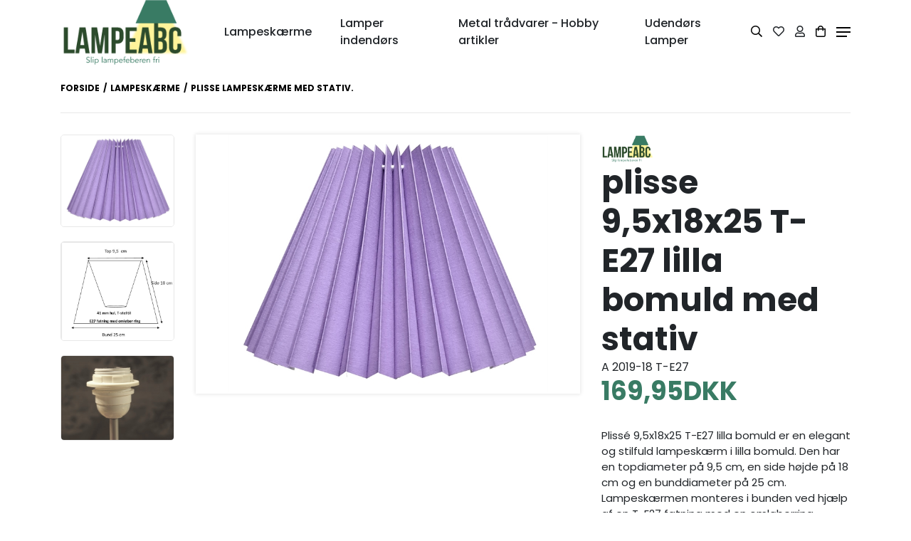

--- FILE ---
content_type: text/html; Charset=UTF-8
request_url: https://www.lampeabc.dk/shop/lampeskaerm-plisse-9-5x18x25-lilla-bomuld-top-9-5-cm-side-18-cm-bund-25-cm-montering-i-bund-t-e27-til-e27-fatning-med-omloeber-ring-13610p.html
body_size: 16442
content:
<!DOCTYPE html>
<html lang='da' class="webshop-html" xmlns:fb="http://ogp.me/ns/fb#">
<head>
<title>Plisse lampeskærme, stort udvalg, egen produktion.</title>
    <meta http-equiv="Content-Type" content="text/html;charset=UTF-8" />
    <meta name="generator" content="DanDomain Webshop" />
    <link rel="canonical" href="https://www.lampeabc.dk/shop/lampeskaerm-plisse-9-5x18x25-lilla-bomuld-top-9-5-cm-side-18-cm-bund-25-cm-montering-i-bund-t-e27-til-e27-fatning-med-omloeber-ring-13610p.html"/>
    <link rel="preload" as="image" href="/images/Lilla bomuld plisse lampeskærm A model_261049305.jpg" />
    <link rel="image_src" href="https://www.lampeabc.dk/images/Lilla bomuld plisse lampeskærm A model_261049305.jpg" />
    <meta property="og:title" content="plisse 9,5x18x25 T-E27 lilla bomuld med stativ"/>
    <meta property="og:url" content="https://www.lampeabc.dk/shop/lampeskaerm-plisse-9-5x18x25-lilla-bomuld-top-9-5-cm-side-18-cm-bund-25-cm-montering-i-bund-t-e27-til-e27-fatning-med-omloeber-ring-13610p.html"/>
    <meta property="og:image" content="https://www.lampeabc.dk/images/Lilla bomuld plisse lampeskærm A model_261049305.jpg"/>
    <meta name="thumbnail" content="https://www.lampeabc.dk/images/Lilla bomuld plisse lampeskærm A model_261049305.jpg" />
    <meta name="description" content="Stort udvalg i plisserede lampeskærme, plastik, mange farver i hør eller bomuld, A model, skrå model, pendler, alt i plissé lampeskærme, laveste priser.">
    <meta name="keywords" content="lampeskærm Plisse lilla bomuld, Lampeskærme, lampeskærme til E14 kerte pære, lampetter, lampeskærme til E14 krone pæreklemme til små bordlamper, lampeskærme med E27 pæreklemme til stor rund pære, lampeskærme til montering i top, lampeskærme til bærering, lampeskærme til montering i bund, pendel lampeskærme i stof, håndlavede lampeskærme, Plisse lampeskærme, løse Plissé betræk.">
<meta name="google-site-verification" content="ukguUzS5J5vv5mFUDIzVvFFtuzFTM5Q_-2ZPyBo-arQ" />
    <meta http-equiv="Page-Enter" content="blendTrans(Duration=0)">
    <meta http-equiv="Page-Exit" content="blendTrans(Duration=0)">
    <link href="/shop/frontend/public/css/webshop.css?v=8.117.5220" rel="stylesheet" type="text/css">
    <link href="/images/ddcss/shop-137.css?1709131449000" rel="stylesheet" type="text/css">
    <script type="text/javascript">
        var UsesOwnDoctype = true
        var LanguageID = '26';
        var ReloadBasket = '';
        var MaxBuyMsg = 'Antal må ikke være større end';
        var MinBuyMsg = 'Antal må ikke være mindre end';
        var SelectVarMsg = 'Vælg variant før køb';
        var ProductNumber = 'A 2019-18 T-E27';
        var ProductVariantMasterID = '';
        var Keyword = '';
        var SelectVarTxt = 'Vælg variant';
        var ShowBasketUrl = '/shop/showbasket.html';
        var CurrencyReturnUrl = '/shop/lampeskaerm-plisse-9-5x18x25-lilla-bomuld-top-9-5-cm-side-18-cm-bund-25-cm-montering-i-bund-t-e27-til-e27-fatning-med-omloeber-ring-13610p.html';
        var ReqVariantSelect = 'true';
        var EnablePicProtect = false;
        var PicprotectMsg = '(c) Copyright';
        var AddedToBasketMessageTriggered = false;
        var CookiePolicy = {"cookiesRequireConsent":false,"allowTrackingCookies":true,"allowStatisticsCookies":true,"allowFunctionalCookies":true};
        setInterval(function(){SilentAjaxGetRequest(location.href);},900000);
    </script>
    <script type="text/javascript" src="/shop/frontend/public/js/webshop.all.min.js?v=8.117.5220"></script>

<link rel="icon" type="image/gif" href="/images/skins/clean/favicon.ico">

<meta name="viewport" content="width=device-width, initial-scale=1, minimum-scale=1" />

<!-- FONTS -->
<link rel="stylesheet" href="https://fonts.googleapis.com/css?family=Poppins:100,100i,200,200i,300,300i,400,400i,500,500i,600,600i,700,700i,800,800i,900,900i&display=swap">

<!-- VENDORS -->
<link rel="stylesheet" href="/images/skins/Abbozzo/Styles/Vendor/fontawesome.min.css">
<link rel="stylesheet" href="/images/skins/Abbozzo/Styles/Vendor/bootstrap.min.css">

<!-- CUSTOM STYLES -->
<link rel="stylesheet" href="/images/skins/Abbozzo/Styles/main.css?v=1.2">


</head>


<body class="webshop-productinfo webshop-body">
<script>
<!-- Variabler til drawer/mobil navigation -->
var mm_subCatLinkText = 'Gå til siden';
  
<!--Variabler til kurven-->  
var friFragtGraense = 499;
var friFragtBesked = 'Du har opnået fri fragt';
  
<!-- Variabler til varelisten -->
var prevPriceCurrency = 'DKK';
  
<!-- Variabler til forsiden -->
var sliderId = '';
  
<!--Variabler til product-->
 var apiKey = btoa('anystring:0ff53b98-e657-4492-adff-f584a8bba02d');
</script>
<script src="https://my.anyday.io/webshopPriceTag/anyday-price-tag-da-es2015.js" type="module" async></script>
<style type="text/css">   #CookiePolicy {       background-color: #1a2919;       color: #111111;       left: 0;       width: 100%;       text-align: center;       z-index: 999;   }       #CookiePolicy h1, #CookiePolicy h2, #CookiePolicy h3, #CookiePolicy h4, #CookiePolicy h5  {       color: #111111;   }   #CookiePolicy label  {       color: #111111;   }       #CookiePolicy .Close {       display: block;       text-decoration: none;       font-size: 14px;       height: 20px;       position: absolute;       right: 10px;       top: 0;       width: 20px;       color: #111111;   }       .CookiePolicyCenterText {      margin: 30px auto;      text-align: left;      max-width: 100%;      position: relative;      width: 980px;   }       .CookiePolicyText {      padding-left:10px;   }</style>    <!--googleoff: all-->
<div id="CookiePolicy" class="fixed-top"><div class="CookiePolicyCenterText"><div class="CookiePolicyText"></div><a id="CookiePolicyClose" class="Close shop-icon-x" href="javascript:cookiePolicyClose()"></a></div></div>
<!--googleon: all-->
<!-- NAV UNDERLINE ELEMENT -->
<span id="nav-underline"></span>

<!-- GLOBAL HEADER -->
<header class="header" id="header">
  <div class="container" id="header-inner">

    <!-- HEADER - CONTAINER FOR LOGO -->
    <div class="header__logo-container logo"> 
      <a href="/shop/frontpage.html"><img title="Abbozzo" alt="Abbozzo" border="0" class="WebShopSkinLogo" src="/images/logo_klar_baggrund.png"></a>
    </div>

    <!-- HEADER - CONTAINER FOR NAV LINKS & SEACH FORM (DESKTOP) -->
    <div class="header__nav-container">
      <nav class="nav-container__nav">
        <div id="ProductmenuContainer_DIV" class="ProductmenuContainer_DIV"><span class="Heading_Productmenu Heading_ProductMenu">Produkter<br></span><style type="text/css">.ProductMenu_MenuItemBold{font-weight:bold;}</style><ul id="ProductMenu_List"><li class="RootCategory_Productmenu has-dropdown"><a href="/shop/lampeskaerme-stort-udvalg-egen-produktion-i-randers-9s1.html" class="CategoryLink0_Productmenu Deactiv_Productmenu Deactiv_ProductMenu" title="Lampeskærme"><span class="ProductMenu_MenuItemBold">Lampeskærme</span></a><ul class="dropdown"><li class="SubCategory1_Productmenu"><a href="/shop/monterings-og-fatnings-vejledning-90c1.html" class="CategoryLink1_Productmenu Deactiv_Productmenu Deactiv_ProductMenu" title="Monterings og Fatnings vejledning">Monterings og Fatnings vejledning</a></li><li class="SubCategory1_Productmenu"><a href="/shop/lampeskaerme-skraa-model-14c1.html" class="CategoryLink1_Productmenu Deactiv_Productmenu Deactiv_ProductMenu" title="lampeskærme skrå model">-lampeskærme skrå model</a></li><li class="SubCategory1_Productmenu"><a href="/shop/lampeskaerme-i-ret-model-15c1.html" class="CategoryLink1_Productmenu Deactiv_Productmenu Deactiv_ProductMenu" title="lampeskærme i ret model">-lampeskærme i ret model</a></li><li class="SubCategory1_Productmenu"><a href="/shop/keglestub-lampeskaerme-82c1.html" class="CategoryLink1_Productmenu Deactiv_Productmenu Deactiv_ProductMenu" title="Keglestub Lampeskærme">-Keglestub Lampeskærme</a></li><li class="SubCategory1_Productmenu"><a href="/shop/ovale-lampeskaerme-13c1.html" class="CategoryLink1_Productmenu Deactiv_Productmenu Deactiv_ProductMenu" title="Ovale Lampeskærme">-Ovale Lampeskærme</a></li><li class="SubCategory1_Productmenu active"><a name="ActiveCategory_A" ID="ActiveCategory_A"></a><a href="/shop/plisse-lampeskaerme-med-stativ-10c1.html" class="CategoryLink1_Productmenu Activ_Productmenu Activ_ProductMenu" title="Plisse Lampeskærme med stativ.">-Plisse Lampeskærme med stativ.</a></li><li class="SubCategory1_Productmenu"><a href="/shop/plisse-loese-betraek-11c1.html" class="CategoryLink1_Productmenu Deactiv_Productmenu Deactiv_ProductMenu" title="Plissé - Løse betræk uden stativ.">-Plissé - Løse betræk uden stativ.</a></li><li class="SubCategory1_Productmenu"><a href="/shop/stativ-til-plisse-lampeskaerm-86c1.html" class="CategoryLink1_Productmenu Deactiv_Productmenu Deactiv_ProductMenu" title="Stativ til Plissé lampeskærm">Stativ til Plissé lampeskærm</a></li><li class="SubCategory1_Productmenu"><a href="/shop/lampeskaerm-stativ-uden-betraek-89c1.html" class="CategoryLink1_Productmenu Deactiv_Productmenu Deactiv_ProductMenu" title="Stativer til lampeskærme (uden betræk)">Stativer til lampeskærme (uden betræk)</a></li><li class="SubCategory1_Productmenu"><a href="/shop/kantet-lampeskaerme-17c1.html" class="CategoryLink1_Productmenu Deactiv_Productmenu Deactiv_ProductMenu" title="Kantet Lampeskærme">-Kantet Lampeskærme</a></li><li class="SubCategory1_Productmenu"><a href="/shop/lampeskaerme-pendel-stof-18c1.html" class="CategoryLink1_Productmenu Deactiv_Productmenu Deactiv_ProductMenu" title="lampeskærme Pendel - Stof">-lampeskærme Pendel - Stof</a></li><li class="SubCategory1_Productmenu"><a href="/shop/pagode-lampeskaerme-16c1.html" class="CategoryLink1_Productmenu Deactiv_Productmenu Deactiv_ProductMenu" title="Pagode Lampeskærme">-Pagode Lampeskærme</a></li><li class="SubCategory1_Productmenu"><a href="/shop/lampeskaerme-til-e14-kerte-paereklemme-aflang-74c1.html" class="CategoryLink1_Productmenu Deactiv_Productmenu Deactiv_ProductMenu" title="Lampeskærme til pæreklemme E14 kerte (aflang).">-Lampeskærme til pæreklemme E14 kerte (aflang).</a></li><li class="SubCategory1_Productmenu"><a href="/shop/lampeskaerme-til-paereklemme-e14-krone-75c1.html" class="CategoryLink1_Productmenu Deactiv_Productmenu Deactiv_ProductMenu" title="Lampeskærme til pæreklemme E14 Krone">-Lampeskærme til pæreklemme E14 Krone</a></li><li class="SubCategory1_Productmenu"><a href="/shop/lampeskaerme-til-paereklemme-76c1.html" class="CategoryLink1_Productmenu Deactiv_Productmenu Deactiv_ProductMenu" title="Lampeskærme til pæreklemme E27">-Lampeskærme til pæreklemme E27</a></li><li class="SubCategory1_Productmenu"><a href="/shop/lampeskaerme-til-baerestativ-81c1.html" class="CategoryLink1_Productmenu Deactiv_Productmenu Deactiv_ProductMenu" title="Lampeskærme til Bærestativ">-Lampeskærme til Bærestativ</a></li><li class="SubCategory1_Productmenu"><a href="/shop/lampeskaerme-i-top-l-stel-e14-fatning-med-omloeber-ring-lille-fatning-87c1.html" class="CategoryLink1_Productmenu Deactiv_Productmenu Deactiv_ProductMenu" title="Lampeskærme montering i top L-E14 fatning med omløberring.">Lampeskærme montering i top L-E14 fatning med omløberring.</a></li><li class="SubCategory1_Productmenu"><a href="/shop/lampeskaerme-montering-79c1.html" class="CategoryLink1_Productmenu Deactiv_Productmenu Deactiv_ProductMenu" title="Lampeskærme montering i top L-E27 fatning med omløberring">-Lampeskærme montering i top L-E27 fatning med omløberring</a></li><li class="SubCategory1_Productmenu"><a href="/shop/lampeskaerme-montering-80c1.html" class="CategoryLink1_Productmenu Deactiv_Productmenu Deactiv_ProductMenu" title="Lampeskærme montering i top LNF til E27 fatning (2 delt)">-Lampeskærme montering i top LNF til E27 fatning (2 delt)</a></li><li class="SubCategory1_Productmenu"><a href="/shop/lampeskaerme-montering-88c1.html" class="CategoryLink1_Productmenu Deactiv_Productmenu Deactiv_ProductMenu" title="Lampeskærme montering i bund T-E14 fatning med omløberring">Lampeskærme montering i bund T-E14 fatning med omløberring</a></li><li class="SubCategory1_Productmenu"><a href="/shop/lampeskaerme-med-t-stel-til-stor-fatning-med-omloeber-ring-77c1.html" class="CategoryLink1_Productmenu Deactiv_Productmenu Deactiv_ProductMenu" title="Lampeskærme montering i bund T-E27 fatning med omløberring">-Lampeskærme montering i bund T-E27 fatning med omløberring</a></li><li class="SubCategory1_Productmenu"><a href="/shop/lampeskaerme-montering-i-bund-tnf-e27-fatning-2-delt-78c1.html" class="CategoryLink1_Productmenu Deactiv_Productmenu Deactiv_ProductMenu" title="Lampeskærme montering i bund TNF E27 fatning 2 delt">-Lampeskærme montering i bund TNF E27 fatning 2 delt</a></li><li class="SubCategory1_Productmenu"><a href="/shop/rosette-til-vaeg-116c1.html" class="CategoryLink1_Productmenu Deactiv_Productmenu Deactiv_ProductMenu" title="Rosette til loft">Rosette til loftRosette til loft</a></li><li class="SubCategory1_Productmenu"><a href="/shop/rosette-til-vaeg-115c1.html" class="CategoryLink1_Productmenu Deactiv_Productmenu Deactiv_ProductMenu" title="Rosette til væg">Rosette til vægRosette til væg</a></li><li class="SubCategory1_Productmenu"><a href="/shop/stativer-til-haandsyet-lampeskaerme-112c1.html" class="CategoryLink1_Productmenu Deactiv_Productmenu Deactiv_ProductMenu" title="Stativer til håndsyet lampeskærme">Stativer til håndsyet lampeskærmeStativer til håndsyet lampeskærme</a></li></ul></li><li class="RootCategory_Productmenu has-dropdown"><a href="/shop/lamper-indendoers-34s1.html" class="CategoryLink0_Productmenu Deactiv_Productmenu Deactiv_ProductMenu" title="Lamper indendørs"><span class="ProductMenu_MenuItemBold">Lamper indendørs</span></a><ul class="dropdown"><li class="SubCategory1_Productmenu"><a href="/shop/arkitekt-arbejdslamper-35c1.html" class="CategoryLink1_Productmenu Deactiv_Productmenu Deactiv_ProductMenu" title="Arkitekt - Arbejdslamper">-Arkitekt - Arbejdslamper</a></li><li class="SubCategory1_Productmenu"><a href="/shop/badevaerelses-lamper-37c1.html" class="CategoryLink1_Productmenu Deactiv_Productmenu Deactiv_ProductMenu" title="Badeværelses lamper">-Badeværelses lamper</a></li><li class="SubCategory1_Productmenu"><a href="/shop/bordlamper-38c1.html" class="CategoryLink1_Productmenu Deactiv_Productmenu Deactiv_ProductMenu" title="Bordlamper">-Bordlamper</a></li><li class="SubCategory1_Productmenu"><a href="/shop/boernelamper-39c1.html" class="CategoryLink1_Productmenu Deactiv_Productmenu Deactiv_ProductMenu" title="Børnelamper">-Børnelamper</a></li><li class="SubCategory1_Productmenu"><a href="/shop/gulvlamper-standerlamper-41c1.html" class="CategoryLink1_Productmenu Deactiv_Productmenu Deactiv_ProductMenu" title="Gulvlamper - Standerlamper">-Gulvlamper - Standerlamper</a></li><li class="SubCategory1_Productmenu"><a href="/shop/koekkenlamper-42c1.html" class="CategoryLink1_Productmenu Deactiv_Productmenu Deactiv_ProductMenu" title="Køkkenlamper">-Køkkenlamper</a></li><li class="SubCategory1_Productmenu has-dropdown"><a href="/shop/loftlamper-plafonder-43s1.html" class="CategoryLink1_Productmenu Deactiv_Productmenu Deactiv_ProductMenu" title="Loftlamper - Plafonder"><span class="ProductMenu_MenuItemBold">Loftlamper - Plafonder</span></a><ul class="dropdown"><li class="SubCategory2_Productmenu"><a href="/shop/rosette-til-vaeg-116c1.html" class="CategoryLink2_Productmenu Deactiv_Productmenu Deactiv_ProductMenu" title="Rosette til loft">Rosette til loftRosette til loft</a></li></ul></li><li class="SubCategory1_Productmenu"><a href="/shop/lysekroner-44c1.html" class="CategoryLink1_Productmenu Deactiv_Productmenu Deactiv_ProductMenu" title="Lysekroner">-Lysekroner</a></li><li class="SubCategory1_Productmenu"><a href="/shop/pendler-i-glas-46c1.html" class="CategoryLink1_Productmenu Deactiv_Productmenu Deactiv_ProductMenu" title="Pendler i Glas">-Pendler i Glas</a></li><li class="SubCategory1_Productmenu"><a href="/shop/pendler-i-metal-47c1.html" class="CategoryLink1_Productmenu Deactiv_Productmenu Deactiv_ProductMenu" title="Pendler i Metal">-Pendler i Metal</a></li><li class="SubCategory1_Productmenu"><a href="/shop/pendler-i-textil-45c1.html" class="CategoryLink1_Productmenu Deactiv_Productmenu Deactiv_ProductMenu" title="Pendler i textil">-Pendler i textil</a></li><li class="SubCategory1_Productmenu"><a href="/shop/prisme-og-krystal-48c1.html" class="CategoryLink1_Productmenu Deactiv_Productmenu Deactiv_ProductMenu" title="Prisme og Krystal Lamper">-Prisme og Krystal Lamper</a></li><li class="SubCategory1_Productmenu"><a href="/shop/rosette-til-vaeg-116c1.html" class="CategoryLink1_Productmenu Deactiv_Productmenu Deactiv_ProductMenu" title="Rosette til loft">Rosette til loftRosette til loft</a></li><li class="SubCategory1_Productmenu"><a href="/shop/rosette-til-vaeg-115c1.html" class="CategoryLink1_Productmenu Deactiv_Productmenu Deactiv_ProductMenu" title="Rosette til væg">Rosette til vægRosette til væg</a></li><li class="SubCategory1_Productmenu"><a href="/shop/spotlamper-50c1.html" class="CategoryLink1_Productmenu Deactiv_Productmenu Deactiv_ProductMenu" title="Spotlamper">-Spotlamper</a></li><li class="SubCategory1_Productmenu has-dropdown"><a href="/shop/vaeglamper-lampetter-51s1.html" class="CategoryLink1_Productmenu Deactiv_Productmenu Deactiv_ProductMenu" title="Væglamper - Lampetter"><span class="ProductMenu_MenuItemBold">Væglamper - Lampetter</span></a><ul class="dropdown"><li class="SubCategory2_Productmenu"><a href="/shop/rosette-til-vaeg-115c1.html" class="CategoryLink2_Productmenu Deactiv_Productmenu Deactiv_ProductMenu" title="Rosette til væg">Rosette til vægRosette til væg</a></li></ul></li></ul></li><li class="RootCategory_Productmenu has-dropdown"><a href="/shop/metal-traadvarer-hobby-artikler-92s1.html" class="CategoryLink0_Productmenu Deactiv_Productmenu Deactiv_ProductMenu" title="Metal trådvarer - Hobby artikler"><span class="ProductMenu_MenuItemBold">Metal trådvarer - Hobby artikler</span></a><ul class="dropdown"><li class="SubCategory1_Productmenu has-dropdown"><a href="/shop/hvidmalet-94s1.html" class="CategoryLink1_Productmenu Deactiv_Productmenu Deactiv_ProductMenu" title="Hvidmalet"><span class="ProductMenu_MenuItemBold">Hvidmalet</span></a><ul class="dropdown"><li class="SubCategory2_Productmenu"><a href="/shop/hvide-bueformede-114c1.html" class="CategoryLink2_Productmenu Deactiv_Productmenu Deactiv_ProductMenu" title="Hvide bueformede">Hvide bueformede</a></li><li class="SubCategory2_Productmenu"><a href="/shop/hvide-cylindre-97c1.html" class="CategoryLink2_Productmenu Deactiv_Productmenu Deactiv_ProductMenu" title="Hvide cylindre">Hvide cylindre</a></li><li class="SubCategory2_Productmenu"><a href="/shop/hvide-keglestubbe-113c1.html" class="CategoryLink2_Productmenu Deactiv_Productmenu Deactiv_ProductMenu" title="Hvide keglestubbe">Hvide keglestubbe</a></li><li class="SubCategory2_Productmenu"><a href="/shop/hvide-kugler-110c1.html" class="CategoryLink2_Productmenu Deactiv_Productmenu Deactiv_ProductMenu" title="Hvide kugler">Hvide kugler</a></li><li class="SubCategory2_Productmenu"><a href="/shop/hvide-ringe-96c1.html" class="CategoryLink2_Productmenu Deactiv_Productmenu Deactiv_ProductMenu" title="Hvide ringe">Hvide ringe</a></li><li class="SubCategory2_Productmenu"><a href="/shop/hvide-satelit-98c1.html" class="CategoryLink2_Productmenu Deactiv_Productmenu Deactiv_ProductMenu" title="Hvide satelit">Hvide satelit</a></li><li class="SubCategory2_Productmenu"><a href="/shop/hvide-sekskantede-satelit-99c1.html" class="CategoryLink2_Productmenu Deactiv_Productmenu Deactiv_ProductMenu" title="Hvide sekskantede satelit">Hvide sekskantede satelit</a></li><li class="SubCategory2_Productmenu"><a href="/shop/hvide-sekskantede-ufo-101c1.html" class="CategoryLink2_Productmenu Deactiv_Productmenu Deactiv_ProductMenu" title="Hvide sekskantede UFO">Hvide sekskantede UFO</a></li><li class="SubCategory2_Productmenu"><a href="/shop/hvide-ufo-100c1.html" class="CategoryLink2_Productmenu Deactiv_Productmenu Deactiv_ProductMenu" title="Hvide UFO">Hvide UFO</a></li></ul></li><li class="SubCategory1_Productmenu"><a href="/shop/monteringer-og-ringe-til-glatte-lampeskaerme-117c1.html" class="CategoryLink1_Productmenu Deactiv_Productmenu Deactiv_ProductMenu" title="Monteringer og ringe til glatte lampeskærme">Monteringer og ringe til glatte lampeskærme</a></li><li class="SubCategory1_Productmenu has-dropdown"><a href="/shop/umalet-102s1.html" class="CategoryLink1_Productmenu Deactiv_Productmenu Deactiv_ProductMenu" title="Umalet"><span class="ProductMenu_MenuItemBold">Umalet</span></a><ul class="dropdown"><li class="SubCategory2_Productmenu"><a href="/shop/umalede-cylindre-104c1.html" class="CategoryLink2_Productmenu Deactiv_Productmenu Deactiv_ProductMenu" title="Umalede cylindre">Umalede cylindre</a></li><li class="SubCategory2_Productmenu"><a href="/shop/umalede-kugler-111c1.html" class="CategoryLink2_Productmenu Deactiv_Productmenu Deactiv_ProductMenu" title="Umalede kugler">Umalede kugler</a></li><li class="SubCategory2_Productmenu"><a href="/shop/umalede-ringe-103c1.html" class="CategoryLink2_Productmenu Deactiv_Productmenu Deactiv_ProductMenu" title="Umalede ringe">Umalede ringe</a></li><li class="SubCategory2_Productmenu"><a href="/shop/umalede-satelit-105c1.html" class="CategoryLink2_Productmenu Deactiv_Productmenu Deactiv_ProductMenu" title="Umalede satelit">Umalede satelit</a></li><li class="SubCategory2_Productmenu"><a href="/shop/umalede-sekskantede-satelit-106c1.html" class="CategoryLink2_Productmenu Deactiv_Productmenu Deactiv_ProductMenu" title="Umalede sekskantede satelit">Umalede sekskantede satelit</a></li><li class="SubCategory2_Productmenu"><a href="/shop/umalede-sekskantede-ufo-108c1.html" class="CategoryLink2_Productmenu Deactiv_Productmenu Deactiv_ProductMenu" title="Umalede sekskantede UFO">Umalede sekskantede UFO</a></li><li class="SubCategory2_Productmenu"><a href="/shop/umalede-ufo-107c1.html" class="CategoryLink2_Productmenu Deactiv_Productmenu Deactiv_ProductMenu" title="Umalede UFO">Umalede UFO</a></li></ul></li></ul></li><li class="RootCategory_Productmenu has-dropdown"><a href="/shop/udendoers-lamper-31s1.html" class="CategoryLink0_Productmenu Deactiv_Productmenu Deactiv_ProductMenu" title="Udendørs Lamper"><span class="ProductMenu_MenuItemBold">Udendørs Lamper</span></a><ul class="dropdown"><li class="SubCategory1_Productmenu has-dropdown"><a href="/shop/led-udendoers-lamper-33s1.html" class="CategoryLink1_Productmenu Deactiv_Productmenu Deactiv_ProductMenu" title="LED Udendørs Lamper"><span class="ProductMenu_MenuItemBold">LED Udendørs Lamper</span></a><ul class="dropdown"><li class="SubCategory2_Productmenu"><a href="/shop/led-udendoers-med-83c1.html" class="CategoryLink2_Productmenu Deactiv_Productmenu Deactiv_ProductMenu" title="LED udendørs med Sensor">-LED udendørs med Sensor</a></li></ul></li></ul></li></ul><!--<CategoryStructure></CategoryStructure>-->
<!--Loaded from disk cache--></div><input type="hidden" value="7" id="RootCatagory"><!--categories loaded in: 16ms-->
      </nav>

      <!-- HEADER - SEARCH FORM -->
      <form ID="Search_Form" method="POST" action="/shop/search-1.html" style="margin:0;"><input type="hidden" name="InitSearch" value="1"><span class="SearchTitle_SearchPage">Indtast din søgning</span><br><input type="text" name="Keyword" maxlength="50" size="12" class="SearchField_SearchPage" value=""><span class="nbsp">&nbsp;</span><input type="submit" value="Søg" name="Search" class="SubmitButton_SearchPage"><br></form>
    </div>

    <!-- HEADER - CONTAINER FOR ICON BUTTONS -->
    <div class="header__icon-container">
      <button class="icon-container__btn icon-container__btn--search">
        <i class="icon far fa-search" id="icon-open-search"></i>
        <i class="icon fal fa-times" id="icon-close-search"></i>
      </button>
      <a class="icon-container__btn" href="/shop/favorites.html?Cookiesync=1"><i class="icon far fa-heart"></i></a>
      <a class="icon-container__btn" href="/shop/customer.html"><i class="far fa-user"></i></a>
      <button class="icon-container__btn icon-container__btn--cart">
        <i class="icon far fa-shopping-bag"></i>
      </button>
      <button class="icon-container__btn icon-container__btn--burger">
        <span class="burger-line"></span>
        <span class="burger-line"></span>
        <span class="burger-line"></span>
      </button>
    </div>

    <!-- HEADER - NAV DRAWER (INCLUDES MOBILE NAV ON SMALL SCREENS) -->
    <div class="header__drawer-backdrop">
      <nav class="header__drawer-nav">
        <ul class="nav-list">
          <li class="drawer-nav__header">
            <ul class="header__list">
              <li class="list-item list-item--back"><i class="return-icon far fa-chevron-left"></i>Hovedmenu</li>
              <li class="list-item list-item--close"><i class="fal fa-times"></i></li>
            </ul>
          </li>
          <li class="drawer-nav__content">
            <ul class="content__list">
              <div id="ProductmenuContainer_DIV" class="ProductmenuContainer_DIV"><span class="Heading_Productmenu Heading_ProductMenu">Produkter<br></span><style type="text/css">.ProductMenu_MenuItemBold{font-weight:bold;}</style><ul id="ProductMenu_List"><li class="RootCategory_Productmenu has-dropdown"><a href="/shop/lampeskaerme-stort-udvalg-egen-produktion-i-randers-9s1.html" class="CategoryLink0_Productmenu Deactiv_Productmenu Deactiv_ProductMenu" title="Lampeskærme"><span class="ProductMenu_MenuItemBold">Lampeskærme</span></a><ul class="dropdown"><li class="SubCategory1_Productmenu"><a href="/shop/monterings-og-fatnings-vejledning-90c1.html" class="CategoryLink1_Productmenu Deactiv_Productmenu Deactiv_ProductMenu" title="Monterings og Fatnings vejledning">Monterings og Fatnings vejledning</a></li><li class="SubCategory1_Productmenu"><a href="/shop/lampeskaerme-skraa-model-14c1.html" class="CategoryLink1_Productmenu Deactiv_Productmenu Deactiv_ProductMenu" title="lampeskærme skrå model">-lampeskærme skrå model</a></li><li class="SubCategory1_Productmenu"><a href="/shop/lampeskaerme-i-ret-model-15c1.html" class="CategoryLink1_Productmenu Deactiv_Productmenu Deactiv_ProductMenu" title="lampeskærme i ret model">-lampeskærme i ret model</a></li><li class="SubCategory1_Productmenu"><a href="/shop/keglestub-lampeskaerme-82c1.html" class="CategoryLink1_Productmenu Deactiv_Productmenu Deactiv_ProductMenu" title="Keglestub Lampeskærme">-Keglestub Lampeskærme</a></li><li class="SubCategory1_Productmenu"><a href="/shop/ovale-lampeskaerme-13c1.html" class="CategoryLink1_Productmenu Deactiv_Productmenu Deactiv_ProductMenu" title="Ovale Lampeskærme">-Ovale Lampeskærme</a></li><li class="SubCategory1_Productmenu active"><a name="ActiveCategory_A" ID="ActiveCategory_A"></a><a href="/shop/plisse-lampeskaerme-med-stativ-10c1.html" class="CategoryLink1_Productmenu Activ_Productmenu Activ_ProductMenu" title="Plisse Lampeskærme med stativ.">-Plisse Lampeskærme med stativ.</a></li><li class="SubCategory1_Productmenu"><a href="/shop/plisse-loese-betraek-11c1.html" class="CategoryLink1_Productmenu Deactiv_Productmenu Deactiv_ProductMenu" title="Plissé - Løse betræk uden stativ.">-Plissé - Løse betræk uden stativ.</a></li><li class="SubCategory1_Productmenu"><a href="/shop/stativ-til-plisse-lampeskaerm-86c1.html" class="CategoryLink1_Productmenu Deactiv_Productmenu Deactiv_ProductMenu" title="Stativ til Plissé lampeskærm">Stativ til Plissé lampeskærm</a></li><li class="SubCategory1_Productmenu"><a href="/shop/lampeskaerm-stativ-uden-betraek-89c1.html" class="CategoryLink1_Productmenu Deactiv_Productmenu Deactiv_ProductMenu" title="Stativer til lampeskærme (uden betræk)">Stativer til lampeskærme (uden betræk)</a></li><li class="SubCategory1_Productmenu"><a href="/shop/kantet-lampeskaerme-17c1.html" class="CategoryLink1_Productmenu Deactiv_Productmenu Deactiv_ProductMenu" title="Kantet Lampeskærme">-Kantet Lampeskærme</a></li><li class="SubCategory1_Productmenu"><a href="/shop/lampeskaerme-pendel-stof-18c1.html" class="CategoryLink1_Productmenu Deactiv_Productmenu Deactiv_ProductMenu" title="lampeskærme Pendel - Stof">-lampeskærme Pendel - Stof</a></li><li class="SubCategory1_Productmenu"><a href="/shop/pagode-lampeskaerme-16c1.html" class="CategoryLink1_Productmenu Deactiv_Productmenu Deactiv_ProductMenu" title="Pagode Lampeskærme">-Pagode Lampeskærme</a></li><li class="SubCategory1_Productmenu"><a href="/shop/lampeskaerme-til-e14-kerte-paereklemme-aflang-74c1.html" class="CategoryLink1_Productmenu Deactiv_Productmenu Deactiv_ProductMenu" title="Lampeskærme til pæreklemme E14 kerte (aflang).">-Lampeskærme til pæreklemme E14 kerte (aflang).</a></li><li class="SubCategory1_Productmenu"><a href="/shop/lampeskaerme-til-paereklemme-e14-krone-75c1.html" class="CategoryLink1_Productmenu Deactiv_Productmenu Deactiv_ProductMenu" title="Lampeskærme til pæreklemme E14 Krone">-Lampeskærme til pæreklemme E14 Krone</a></li><li class="SubCategory1_Productmenu"><a href="/shop/lampeskaerme-til-paereklemme-76c1.html" class="CategoryLink1_Productmenu Deactiv_Productmenu Deactiv_ProductMenu" title="Lampeskærme til pæreklemme E27">-Lampeskærme til pæreklemme E27</a></li><li class="SubCategory1_Productmenu"><a href="/shop/lampeskaerme-til-baerestativ-81c1.html" class="CategoryLink1_Productmenu Deactiv_Productmenu Deactiv_ProductMenu" title="Lampeskærme til Bærestativ">-Lampeskærme til Bærestativ</a></li><li class="SubCategory1_Productmenu"><a href="/shop/lampeskaerme-i-top-l-stel-e14-fatning-med-omloeber-ring-lille-fatning-87c1.html" class="CategoryLink1_Productmenu Deactiv_Productmenu Deactiv_ProductMenu" title="Lampeskærme montering i top L-E14 fatning med omløberring.">Lampeskærme montering i top L-E14 fatning med omløberring.</a></li><li class="SubCategory1_Productmenu"><a href="/shop/lampeskaerme-montering-79c1.html" class="CategoryLink1_Productmenu Deactiv_Productmenu Deactiv_ProductMenu" title="Lampeskærme montering i top L-E27 fatning med omløberring">-Lampeskærme montering i top L-E27 fatning med omløberring</a></li><li class="SubCategory1_Productmenu"><a href="/shop/lampeskaerme-montering-80c1.html" class="CategoryLink1_Productmenu Deactiv_Productmenu Deactiv_ProductMenu" title="Lampeskærme montering i top LNF til E27 fatning (2 delt)">-Lampeskærme montering i top LNF til E27 fatning (2 delt)</a></li><li class="SubCategory1_Productmenu"><a href="/shop/lampeskaerme-montering-88c1.html" class="CategoryLink1_Productmenu Deactiv_Productmenu Deactiv_ProductMenu" title="Lampeskærme montering i bund T-E14 fatning med omløberring">Lampeskærme montering i bund T-E14 fatning med omløberring</a></li><li class="SubCategory1_Productmenu"><a href="/shop/lampeskaerme-med-t-stel-til-stor-fatning-med-omloeber-ring-77c1.html" class="CategoryLink1_Productmenu Deactiv_Productmenu Deactiv_ProductMenu" title="Lampeskærme montering i bund T-E27 fatning med omløberring">-Lampeskærme montering i bund T-E27 fatning med omløberring</a></li><li class="SubCategory1_Productmenu"><a href="/shop/lampeskaerme-montering-i-bund-tnf-e27-fatning-2-delt-78c1.html" class="CategoryLink1_Productmenu Deactiv_Productmenu Deactiv_ProductMenu" title="Lampeskærme montering i bund TNF E27 fatning 2 delt">-Lampeskærme montering i bund TNF E27 fatning 2 delt</a></li><li class="SubCategory1_Productmenu"><a href="/shop/rosette-til-vaeg-116c1.html" class="CategoryLink1_Productmenu Deactiv_Productmenu Deactiv_ProductMenu" title="Rosette til loft">Rosette til loftRosette til loft</a></li><li class="SubCategory1_Productmenu"><a href="/shop/rosette-til-vaeg-115c1.html" class="CategoryLink1_Productmenu Deactiv_Productmenu Deactiv_ProductMenu" title="Rosette til væg">Rosette til vægRosette til væg</a></li><li class="SubCategory1_Productmenu"><a href="/shop/stativer-til-haandsyet-lampeskaerme-112c1.html" class="CategoryLink1_Productmenu Deactiv_Productmenu Deactiv_ProductMenu" title="Stativer til håndsyet lampeskærme">Stativer til håndsyet lampeskærmeStativer til håndsyet lampeskærme</a></li></ul></li><li class="RootCategory_Productmenu has-dropdown"><a href="/shop/lamper-indendoers-34s1.html" class="CategoryLink0_Productmenu Deactiv_Productmenu Deactiv_ProductMenu" title="Lamper indendørs"><span class="ProductMenu_MenuItemBold">Lamper indendørs</span></a><ul class="dropdown"><li class="SubCategory1_Productmenu"><a href="/shop/arkitekt-arbejdslamper-35c1.html" class="CategoryLink1_Productmenu Deactiv_Productmenu Deactiv_ProductMenu" title="Arkitekt - Arbejdslamper">-Arkitekt - Arbejdslamper</a></li><li class="SubCategory1_Productmenu"><a href="/shop/badevaerelses-lamper-37c1.html" class="CategoryLink1_Productmenu Deactiv_Productmenu Deactiv_ProductMenu" title="Badeværelses lamper">-Badeværelses lamper</a></li><li class="SubCategory1_Productmenu"><a href="/shop/bordlamper-38c1.html" class="CategoryLink1_Productmenu Deactiv_Productmenu Deactiv_ProductMenu" title="Bordlamper">-Bordlamper</a></li><li class="SubCategory1_Productmenu"><a href="/shop/boernelamper-39c1.html" class="CategoryLink1_Productmenu Deactiv_Productmenu Deactiv_ProductMenu" title="Børnelamper">-Børnelamper</a></li><li class="SubCategory1_Productmenu"><a href="/shop/gulvlamper-standerlamper-41c1.html" class="CategoryLink1_Productmenu Deactiv_Productmenu Deactiv_ProductMenu" title="Gulvlamper - Standerlamper">-Gulvlamper - Standerlamper</a></li><li class="SubCategory1_Productmenu"><a href="/shop/koekkenlamper-42c1.html" class="CategoryLink1_Productmenu Deactiv_Productmenu Deactiv_ProductMenu" title="Køkkenlamper">-Køkkenlamper</a></li><li class="SubCategory1_Productmenu has-dropdown"><a href="/shop/loftlamper-plafonder-43s1.html" class="CategoryLink1_Productmenu Deactiv_Productmenu Deactiv_ProductMenu" title="Loftlamper - Plafonder"><span class="ProductMenu_MenuItemBold">Loftlamper - Plafonder</span></a><ul class="dropdown"><li class="SubCategory2_Productmenu"><a href="/shop/rosette-til-vaeg-116c1.html" class="CategoryLink2_Productmenu Deactiv_Productmenu Deactiv_ProductMenu" title="Rosette til loft">Rosette til loftRosette til loft</a></li></ul></li><li class="SubCategory1_Productmenu"><a href="/shop/lysekroner-44c1.html" class="CategoryLink1_Productmenu Deactiv_Productmenu Deactiv_ProductMenu" title="Lysekroner">-Lysekroner</a></li><li class="SubCategory1_Productmenu"><a href="/shop/pendler-i-glas-46c1.html" class="CategoryLink1_Productmenu Deactiv_Productmenu Deactiv_ProductMenu" title="Pendler i Glas">-Pendler i Glas</a></li><li class="SubCategory1_Productmenu"><a href="/shop/pendler-i-metal-47c1.html" class="CategoryLink1_Productmenu Deactiv_Productmenu Deactiv_ProductMenu" title="Pendler i Metal">-Pendler i Metal</a></li><li class="SubCategory1_Productmenu"><a href="/shop/pendler-i-textil-45c1.html" class="CategoryLink1_Productmenu Deactiv_Productmenu Deactiv_ProductMenu" title="Pendler i textil">-Pendler i textil</a></li><li class="SubCategory1_Productmenu"><a href="/shop/prisme-og-krystal-48c1.html" class="CategoryLink1_Productmenu Deactiv_Productmenu Deactiv_ProductMenu" title="Prisme og Krystal Lamper">-Prisme og Krystal Lamper</a></li><li class="SubCategory1_Productmenu"><a href="/shop/rosette-til-vaeg-116c1.html" class="CategoryLink1_Productmenu Deactiv_Productmenu Deactiv_ProductMenu" title="Rosette til loft">Rosette til loftRosette til loft</a></li><li class="SubCategory1_Productmenu"><a href="/shop/rosette-til-vaeg-115c1.html" class="CategoryLink1_Productmenu Deactiv_Productmenu Deactiv_ProductMenu" title="Rosette til væg">Rosette til vægRosette til væg</a></li><li class="SubCategory1_Productmenu"><a href="/shop/spotlamper-50c1.html" class="CategoryLink1_Productmenu Deactiv_Productmenu Deactiv_ProductMenu" title="Spotlamper">-Spotlamper</a></li><li class="SubCategory1_Productmenu has-dropdown"><a href="/shop/vaeglamper-lampetter-51s1.html" class="CategoryLink1_Productmenu Deactiv_Productmenu Deactiv_ProductMenu" title="Væglamper - Lampetter"><span class="ProductMenu_MenuItemBold">Væglamper - Lampetter</span></a><ul class="dropdown"><li class="SubCategory2_Productmenu"><a href="/shop/rosette-til-vaeg-115c1.html" class="CategoryLink2_Productmenu Deactiv_Productmenu Deactiv_ProductMenu" title="Rosette til væg">Rosette til vægRosette til væg</a></li></ul></li></ul></li><li class="RootCategory_Productmenu has-dropdown"><a href="/shop/metal-traadvarer-hobby-artikler-92s1.html" class="CategoryLink0_Productmenu Deactiv_Productmenu Deactiv_ProductMenu" title="Metal trådvarer - Hobby artikler"><span class="ProductMenu_MenuItemBold">Metal trådvarer - Hobby artikler</span></a><ul class="dropdown"><li class="SubCategory1_Productmenu has-dropdown"><a href="/shop/hvidmalet-94s1.html" class="CategoryLink1_Productmenu Deactiv_Productmenu Deactiv_ProductMenu" title="Hvidmalet"><span class="ProductMenu_MenuItemBold">Hvidmalet</span></a><ul class="dropdown"><li class="SubCategory2_Productmenu"><a href="/shop/hvide-bueformede-114c1.html" class="CategoryLink2_Productmenu Deactiv_Productmenu Deactiv_ProductMenu" title="Hvide bueformede">Hvide bueformede</a></li><li class="SubCategory2_Productmenu"><a href="/shop/hvide-cylindre-97c1.html" class="CategoryLink2_Productmenu Deactiv_Productmenu Deactiv_ProductMenu" title="Hvide cylindre">Hvide cylindre</a></li><li class="SubCategory2_Productmenu"><a href="/shop/hvide-keglestubbe-113c1.html" class="CategoryLink2_Productmenu Deactiv_Productmenu Deactiv_ProductMenu" title="Hvide keglestubbe">Hvide keglestubbe</a></li><li class="SubCategory2_Productmenu"><a href="/shop/hvide-kugler-110c1.html" class="CategoryLink2_Productmenu Deactiv_Productmenu Deactiv_ProductMenu" title="Hvide kugler">Hvide kugler</a></li><li class="SubCategory2_Productmenu"><a href="/shop/hvide-ringe-96c1.html" class="CategoryLink2_Productmenu Deactiv_Productmenu Deactiv_ProductMenu" title="Hvide ringe">Hvide ringe</a></li><li class="SubCategory2_Productmenu"><a href="/shop/hvide-satelit-98c1.html" class="CategoryLink2_Productmenu Deactiv_Productmenu Deactiv_ProductMenu" title="Hvide satelit">Hvide satelit</a></li><li class="SubCategory2_Productmenu"><a href="/shop/hvide-sekskantede-satelit-99c1.html" class="CategoryLink2_Productmenu Deactiv_Productmenu Deactiv_ProductMenu" title="Hvide sekskantede satelit">Hvide sekskantede satelit</a></li><li class="SubCategory2_Productmenu"><a href="/shop/hvide-sekskantede-ufo-101c1.html" class="CategoryLink2_Productmenu Deactiv_Productmenu Deactiv_ProductMenu" title="Hvide sekskantede UFO">Hvide sekskantede UFO</a></li><li class="SubCategory2_Productmenu"><a href="/shop/hvide-ufo-100c1.html" class="CategoryLink2_Productmenu Deactiv_Productmenu Deactiv_ProductMenu" title="Hvide UFO">Hvide UFO</a></li></ul></li><li class="SubCategory1_Productmenu"><a href="/shop/monteringer-og-ringe-til-glatte-lampeskaerme-117c1.html" class="CategoryLink1_Productmenu Deactiv_Productmenu Deactiv_ProductMenu" title="Monteringer og ringe til glatte lampeskærme">Monteringer og ringe til glatte lampeskærme</a></li><li class="SubCategory1_Productmenu has-dropdown"><a href="/shop/umalet-102s1.html" class="CategoryLink1_Productmenu Deactiv_Productmenu Deactiv_ProductMenu" title="Umalet"><span class="ProductMenu_MenuItemBold">Umalet</span></a><ul class="dropdown"><li class="SubCategory2_Productmenu"><a href="/shop/umalede-cylindre-104c1.html" class="CategoryLink2_Productmenu Deactiv_Productmenu Deactiv_ProductMenu" title="Umalede cylindre">Umalede cylindre</a></li><li class="SubCategory2_Productmenu"><a href="/shop/umalede-kugler-111c1.html" class="CategoryLink2_Productmenu Deactiv_Productmenu Deactiv_ProductMenu" title="Umalede kugler">Umalede kugler</a></li><li class="SubCategory2_Productmenu"><a href="/shop/umalede-ringe-103c1.html" class="CategoryLink2_Productmenu Deactiv_Productmenu Deactiv_ProductMenu" title="Umalede ringe">Umalede ringe</a></li><li class="SubCategory2_Productmenu"><a href="/shop/umalede-satelit-105c1.html" class="CategoryLink2_Productmenu Deactiv_Productmenu Deactiv_ProductMenu" title="Umalede satelit">Umalede satelit</a></li><li class="SubCategory2_Productmenu"><a href="/shop/umalede-sekskantede-satelit-106c1.html" class="CategoryLink2_Productmenu Deactiv_Productmenu Deactiv_ProductMenu" title="Umalede sekskantede satelit">Umalede sekskantede satelit</a></li><li class="SubCategory2_Productmenu"><a href="/shop/umalede-sekskantede-ufo-108c1.html" class="CategoryLink2_Productmenu Deactiv_Productmenu Deactiv_ProductMenu" title="Umalede sekskantede UFO">Umalede sekskantede UFO</a></li><li class="SubCategory2_Productmenu"><a href="/shop/umalede-ufo-107c1.html" class="CategoryLink2_Productmenu Deactiv_Productmenu Deactiv_ProductMenu" title="Umalede UFO">Umalede UFO</a></li></ul></li></ul></li><li class="RootCategory_Productmenu has-dropdown"><a href="/shop/udendoers-lamper-31s1.html" class="CategoryLink0_Productmenu Deactiv_Productmenu Deactiv_ProductMenu" title="Udendørs Lamper"><span class="ProductMenu_MenuItemBold">Udendørs Lamper</span></a><ul class="dropdown"><li class="SubCategory1_Productmenu has-dropdown"><a href="/shop/led-udendoers-lamper-33s1.html" class="CategoryLink1_Productmenu Deactiv_Productmenu Deactiv_ProductMenu" title="LED Udendørs Lamper"><span class="ProductMenu_MenuItemBold">LED Udendørs Lamper</span></a><ul class="dropdown"><li class="SubCategory2_Productmenu"><a href="/shop/led-udendoers-med-83c1.html" class="CategoryLink2_Productmenu Deactiv_Productmenu Deactiv_ProductMenu" title="LED udendørs med Sensor">-LED udendørs med Sensor</a></li></ul></li></ul></li></ul><!--<CategoryStructure></CategoryStructure>-->
<!--Loaded from disk cache--></div><input type="hidden" value="7" id="RootCatagory"><!--categories loaded in: 16ms-->
              <ul class="TopMenu_MenuItems"><li class="TopMenu_MenuItem TopMenu_MenuItem_Idle"><a class="Link_Topmenu Link_Idle_Topmenu" href="/">Forside</a></li><li class="TopMenu_MenuItem TopMenu_MenuItem_Idle"><a class="Link_Topmenu Link_Idle_Topmenu" href="/shop/showbasket.html">Kurv</a></li><li class="TopMenu_MenuItem TopMenu_MenuItem_Idle"><a class="Link_Topmenu Link_Idle_Topmenu" href="/shop/order1.html">Bestil</a></li><li class="TopMenu_MenuItem TopMenu_MenuItem_Idle"><a class="Link_Topmenu Link_Idle_Topmenu" href="/shop/news-ALL-1.html">Nyheder</a></li><li class="TopMenu_MenuItem TopMenu_MenuItem_Idle"><a class="Link_Topmenu Link_Idle_Topmenu" href="/shop/specialoffer-ALL-1.html">Tilbud</a></li><li class="TopMenu_MenuItem TopMenu_MenuItem_Idle"><a class="Link_Topmenu Link_Idle_Topmenu" href="/shop/profile.html">Profil</a></li><li class="TopMenu_MenuItem TopMenu_MenuItem_Idle"><a class="Link_Topmenu Link_Idle_Topmenu" href="/shop/terms.html">Vilkår</a></li><li class="TopMenu_MenuItem TopMenu_MenuItem_Idle"><a class="Link_Topmenu Link_Idle_Topmenu" href="/shop/advsearch.html">Søgning</a></li><li class="TopMenu_MenuItem TopMenu_MenuItem_Idle"><a class="Link_Topmenu Link_Idle_Topmenu" href="/shop/customer.html">Kundecenter</a></li><li class="TopMenu_MenuItem TopMenu_MenuItem_Idle"><a class="Link_Topmenu Link_Idle_Topmenu" href="/shop/favorites.html?Cookiesync=1">Favorit</a></li></ul>
            </ul>
          </li>
          <li class="drawer-nav__footer">
            <ul class="footer__list">
              <li class="list-item"><a href="#"><i class="item__icon fab fa-facebook-f"></i></a></li>
            </ul>
          </li>
        </ul>
      </nav>
    </div>


    <!-- HEADER - BASKET CONTAINER -->
    <div class="header__basket-container">
      <ul class="basket-container__product-list"></ul>
<div class="basket-container__basket-info">
<div class="basket-info-container__delivery-container">
<h6>Levering:
    </h6>
<h6></h6>
</div>
<div class="basket-info__total-container">
<h6 class="total-container__text">Total
    </h6>
<h6 class="total-container__price">0,00 DKK</h6>
</div>
</div>
<div class="basket-container__basket-options"><a class="basket-options__btn basket-options__btn--basket" href="/shop/showbasket.html">Til kurven</a><a class="basket-options__btn basket-options__btn--order" href="checkout.html">Til betaling</a></div>

    </div>


  </div>
</header> 




<!-- MAIN CONTENT -->
<main id="main">
  <div class="container">
    <div class="row">
      <aside class="filter-container col-xl-4 col-lg-4 col-md-5 col-12">
          
      </aside>
        <div id="primary-content">
          <div itemscope itemtype="https://schema.org/Product">
<meta itemprop="sku" content="A 2019-18 T-E27"/>
<meta itemprop="itemCondition" content="https://schema.org/NewCondition" />
<div itemprop="shippingDetails" itemtype="https://schema.org/OfferShippingDetails" itemscope>
<div itemprop="shippingRate" itemtype="https://schema.org/MonetaryAmount" itemscope>
<meta itemprop="value" content="0.00" />
<meta itemprop="currency" content="DKK" />
</div>
</div>
<FORM METHOD="POST" NAME="myform" class="product-details-buy-form" OnSubmit="return BuyProduct(this,'1','0','False');" ACTION="/shop/basket.asp"><INPUT TYPE="hidden" NAME="VerticalScrollPos" VALUE=""><INPUT TYPE="hidden" NAME="BuyReturnUrl" VALUE="/shop/lampeskaerm-plisse-9-5x18x25-lilla-bomuld-top-9-5-cm-side-18-cm-bund-25-cm-montering-i-bund-t-e27-til-e27-fatning-med-omloeber-ring-13610p.html"><INPUT TYPE="hidden" NAME="Add" VALUE="1"><INPUT TYPE="HIDDEN" NAME="ProductID" VALUE="A 2019-18 T-E27"><section class="product-topbar"><TABLE width="100%" border="0" cellpadding="0" cellspacing="0">
<TR>
<TD CLASS="BreadCrumb_ProductInfo BreadCrumb_Productinfo"><span itemscope itemtype="https://schema.org/BreadcrumbList"><a href="frontpage.html">Forside</a> » <span itemprop="itemListElement" itemscope itemtype="https://schema.org/ListItem"><a class="BreadCrumbLink" href="/shop/lampeskaerme-stort-udvalg-egen-produktion-i-randers-9s1.html" itemprop="item"><span itemprop="name">Lampeskærme</span></a><meta itemprop="position" content="1" /></span> » <span itemprop="itemListElement" itemscope itemtype="https://schema.org/ListItem"><a class="BreadCrumbLink_Active" href="/shop/plisse-lampeskaerme-med-stativ-10c1.html" itemprop="item"><span itemprop="name">Plisse Lampeskærme med stativ.</span></a><meta itemprop="position" content="2" /></span></span><BR><BR></TD>
</TR>
</TABLE></section><section class="product-section row"><div class="thumbnails-container-wrapper col-xl-2 col-lg-2 col-md-2 col-sm-12 col-12">
<div class="product-section__thumbnails row">
<div class="zoom-gallery">
<div class="selectors"><a data-slide-id="zoom" data-zoom-id="zoom-v" onclick="toggleSpecialOfferOverlays(true)" data-image="/images/Lilla%20bomuld%20plisse%20lampeskærm%20A%20model_261049305.jpg" href="/images/Lilla bomuld plisse lampesk%C3%A6rm A model_261049305-p.jpg" alt="plisse 9,5x18x25 T-E27 lilla bomuld med stativ" title="plisse 9,5x18x25 T-E27 lilla bomuld med stativ" style="margin-right:0px;"><img border="0" src="/images/Lilla%20bomuld%20plisse%20lampesk%C3%A6rm%20A%20model_261049305.jpg"></a><a data-slide-id="zoom" data-zoom-id="zoom-v" onclick="toggleSpecialOfferOverlays(true)" data-image="/images/PL A 18 T-E27.jpg" href="/images/PL A 18 T-E27-p.jpg" alt="" title="" style="margin-right:0px;"><img border="0" src="/images/PL A 18 T-E27-t.jpg" alt=""></a><a data-slide-id="zoom" data-zoom-id="zoom-v" onclick="toggleSpecialOfferOverlays(true)" data-image="/images/E27 fatning med omløberring_115069371.jpg" href="/images/E27 fatning med oml%C3%B8berring_115069371-p.jpg" alt="" title="" style="margin-right:0px;"><img border="0" src="/images/E27 fatning med oml%C3%B8berring_115069371-t.jpg" alt=""></a></div>
</div><script type="text/javascript" language="javascript" SRC="/Shop/frontend/components/magiczoomplus/magiczoomplus.js?version=528"></script><script type="text/javascript">
      var mzOptions  = {
      'expand': 'window',
      
        'zoomMode':'off',
        'zoomPosition': 'inner',
      
      'hint' : 'off'
      
		,onZoomReady: function() {
		var image = $('#'+arguments[0]).find('img')
		var imageAlt = $(image[0]).attr('alt');
		var zoomImage = $('.mz-zoom-window').find('img');
		$(zoomImage).attr("alt",imageAlt);
		}
		}
	</script><script type="text/javascript">
      function toggleSpecialOfferOverlays(show){
        if(show){
          $('.Element_Overlay_ProdInfo_SavingsImage_DIV').show();
          $('.Element_Overlay_ProdInfo_SavingsText_DIV').show();
          $('.Element_Overlay_ProdInfo_SpecialOfferImage_DIV').show();
        }
        else{
          $('.Element_Overlay_ProdInfo_SavingsImage_DIV').hide();
          $('.Element_Overlay_ProdInfo_SavingsText_DIV').hide();
          $('.Element_Overlay_ProdInfo_SpecialOfferImage_DIV').hide();
        }
      }
    </script><script>
    jQuery('.zoom-gallery .selectors a').on('click touchstart', function(e) {
    $('.magic-zoom-video-iframe').each(function(index,item){
      $(item).attr('src','');
    });
    var dataSlideId = $(this).attr('data-slide-id');
    var iframe = $('#'+dataSlideId)
    if (iframe.length) {
      var iframeSrc = iframe.attr('data-src');
      iframe.attr('src',iframeSrc+'&autoplay=1');
    }
    jQuery('.zoom-gallery .zoom-gallery-slide').removeClass('active');
    jQuery('.zoom-gallery .selectors a').removeClass('active');
    jQuery('.zoom-gallery .zoom-gallery-slide[data-slide-id="'+jQuery(this).attr('data-slide-id')+'"]').addClass('active');
    jQuery(this).addClass('active');
    e.preventDefault();
    });
    </script><link href="/Shop/frontend/components/magiczoomplus/magiczoomplus.css?version=528" rel="stylesheet" type="text/css" media="screen">
<style type="text/css">
      .zoom-gallery-slide {
        display: none;
      }
      .zoom-gallery .zoom-gallery-slide.active {
        display: block;
        opacity: 1;
        visibility: visible;
      }
      .zoom-gallery .video-slide {
        position:relative;
        padding-bottom:56.25%;
        padding-top:30px;
        height:0;
        overflow:hidden;
        opacity: 0;
        visibility: hidden;
        transition: all ease-in-out 300ms;
      }
      .zoom-gallery .video-slide iframe,
      .zoom-gallery .video-slide object,
      .zoom-gallery .video-slide embed {
        position:absolute;
        top:0;
        left:0;
        width:100%;
        height:100%;
      }
      .zoom-gallery .selectors img {
        box-shadow: none !important;
        filter: none !important;
        -webkit-filter: none !important;
      }
      .zoom-gallery .selectors a[data-slide-id=video-1],
      .zoom-gallery .selectors a[data-slide-id=video-2] {
        position: relative;
      }
      .zoom-gallery .selectors a[data-slide-id=video-1] img,
      .zoom-gallery .selectors a[data-slide-id=video-2] img {
        opacity: 0.8;
      }
    </style>
</div>
</div>
<div class="product-section__large-images col-xl-6 col-lg-6 col-md-6 col-sm-12 col-12">
<div class="large-images__labels-container"><span class="labels-container__news-label"></span></div>
<div class="image-container">
<div class="zoom-gallery">
<div id="product-image-container" data-slide-id="zoom" class="zoom-gallery-slide active"><a class="MagicZoom" id="zoom-v" data-options="lazyZoom: true" href="/images/Lilla bomuld plisse lampesk%C3%A6rm A model_261049305-p.jpg" title="plisse 9,5x18x25 T-E27 lilla bomuld med stativ"><img itemprop="image" src="/images/Lilla%20bomuld%20plisse%20lampesk%C3%A6rm%20A%20model_261049305.jpg" alt="plisse 9,5x18x25 T-E27 lilla bomuld med stativ"></a></div>
</div>
</div>
</div>
<div class="description-container-wrapper col-xl-4 col-lg-4 col-md-4 col-sm-12 col-12">
<div class="product-section__description">
<div class="description__info-container">
<div class="logo"><img class="logo__img" src="/images/logo_klar_baggrund.png"></div>
<h1 class="product-name"><SPAN CLASS="Description_Productinfo" itemprop="name">plisse 9,5x18x25 T-E27 lilla bomuld med stativ</SPAN></h1><SPAN CLASS="Description_Productinfo" itemprop="productid">A 2019-18 T-E27</SPAN><h3 class="product-price"><div itemscope="" itemtype="https://schema.org/Offer" itemprop="offers">
<META itemprop="priceCurrency" content="DKK">
<META itemprop="url" content="https://www.lampeabc.dk/shop/lampeskaerm-plisse-9-5x18x25-lilla-bomuld-top-9-5-cm-side-18-cm-bund-25-cm-montering-i-bund-t-e27-til-e27-fatning-med-omloeber-ring-13610p.html">
<META itemprop="priceValidUntil" content="">
<div class="Prices_Custom_DIV"><div><span class="product-price__new-price"><span content="169.95" itemprop="price" data-unitprice="169.95">169,95</span>DKK</span><span class="product-price__prev-price"><span class="prev-price__inner"></span>DKK</span></div></div></div></h3>
<div style="display: flex;margin: 5px 0 5px 0;font-weight: 500;"><anyday-price-tag currency="DKK" price-tag-token="1806ce56e56244f28bbd9a35b97a273d" total-price-selector=".product-price span[itemprop=price]"></anyday-price-tag></div>
<p class="product-text">Plissé 9,5x18x25 T-E27 lilla bomuld er en elegant og stilfuld lampeskærm i lilla bomuld. Den har en topdiameter på 9,5 cm, en side højde på 18 cm og en bunddiameter på 25 cm. Lampeskærmen monteres i bunden ved hjælp af en T-E27 fatning med en omløberring. Denne lampeskærm tilføjer et smukt og behageligt lys til ethvert rum. Giv dit hjem et sofistikeret og moderne udseende med denne plissé lampeskærm.</p>
</div>
<div class="description__selection-container"><SCRIPT LANGUAGE="Javascript">
    var avNumVariants =  0;
    var svNumVariants =  0;
    var loaded = false;
    
    if (avNumVariants > 0) {
    avInitialize();
    avSelect('A 2019-18 T-E27');
    }
    loaded = true;
    </SCRIPT><div class="selection-container__buy-section">
<div id="BUYSECTION">
<div class="amountWrapper"><span class="amountWrapperHeadline">Antal</span><INPUT ID="amount" TYPE="number" CLASS="TextInputField_ProductInfo TextInputField_Productinfo" NAME="AMOUNT" min="1" SIZE="3" MAXLENGTH="6" VALUE="1"></div>
<div class="buyWrapper"><span class="buyWrapperHeadline">Køb</span><INPUT TYPE="IMAGE" BORDER="0" SRC="/images/design/koebknap_dk.png"></div>
</div>
<div class="buy-section__favorit-container"><a href="javascript:AddFavorite('13610',1);"><Img class="FavAddButton_ProductInfo" border="0" SRC="/images/design/favorite_dk.png"></a></div>
</div>
</div>
<div class="description__tags-container">
<p class="category-text">
          Kategori:
        </p>
</div>
<ul class="description__usp-list">
<li class="usp-list__item"><i class="item__icon fal fa-truck"></i><div class="text-container">
<h4 class="text-container__primary">GRATIS FRAGT PÅ KØB OVER 499,-
            </h4>
<p class="text-container__secondary">
              På ordre under kan du vælge uden omdeling 45,00,- eller med omdeling 59,00,-
            </p>
</div>
</li>
<li class="usp-list__item"><i class="item__icon fal fa-clock"></i><div class="text-container">
<h4 class="text-container__primary">HURTIG LEVERING 2-5 HVERDAGE
            </h4>
<p class="text-container__secondary">
              Levering med Postdanmark eller GLS
            </p>
</div>
</li>
<li class="usp-list__item"><i class="item__icon fal fa-user"></i><div class="text-container">
<h4 class="text-container__primary">KUNDESERVICE &amp; SUPPORT
            </h4>
<p class="text-container__secondary">
              Ring på 60 14 52 38
            </p>
</div>
</li>
<li class="usp-list__item"><i class="item__icon fal fa-shopping-bag"></i><div class="text-container">
<h4 class="text-container__primary">60 DAGES RETURRET
            </h4>
<p class="text-container__secondary">
              14 dages fortrydelsesret
            </p>
</div>
</li>
</ul>
</div>
</div>
<div class="info-tabs col-12">
<div class="tab-buttons"><span class="tab-btn tab-btn--active" data-tab-trigger="1">Beskrivelse </span><span class="tab-btn" data-tab-trigger="2">Produktinformation </span><span class="tab-btn" data-tab-trigger="3">Anmeldelser </span></div>
<div class="tab-content-wrapper">
<div class="tab-content tab-content--active" data-tab-content="1">
<DIV CLASS="Description_Productinfo" itemprop="description"><h3>lampeskærm plisse 9,5x18x25 T-E27 lilla bomuld med stativ, top 9,5 cm, side 18 cm, bund 25 cm, montering i bund T-E27 til E27 fatning med omløber ring.</h3>
Tekstil:                     Lilla bomuld (NCS S 2040-R60B)<br />
Folie:                       Hvid plastik<br />
Metal:                      Hvid
<div>
	<div>
		 
	</div>

	<div>
		<table class="MsoTableGrid" style="border-collapse:collapse; border:solid windowtext 1px">
			<tbody>
				<tr>
					<td style="border-bottom:1px solid black; width:187px; padding:0cm 7px 0cm 7px; border-top:1px solid black; border-right:1px solid black; border-left:1px solid black" valign="top">
						<span style="font-size:11pt"><span style="line-height:normal"><span style="font-family:"Calibri","sans-serif""><b><span style="font-size:16.0pt">Varenummer</span></b></span></span></span>
					</td>
					<td style="border-bottom:1px solid black; width:283px; padding:0cm 7px 0cm 7px; border-top:1px solid black; border-right:1px solid black; border-left:none" valign="top">
						<span style="font-size:11pt"><span style="line-height:normal"><span style="font-family:"Calibri","sans-serif""><b><span style="font-size:16.0pt">A 2019-18 T-E27</span></b></span></span></span>
					</td>
				</tr>
				<tr>
					<td style="border-bottom:1px solid black; width:187px; padding:0cm 7px 0cm 7px; border-top:none; border-right:1px solid black; border-left:1px solid black" valign="top">
						<span style="font-size:11pt"><span style="line-height:normal"><span style="font-family:"Calibri","sans-serif""><b><span style="font-size:16.0pt">Top diameter</span></b></span></span></span>
					</td>
					<td style="border-bottom:1px solid black; width:283px; padding:0cm 7px 0cm 7px; border-top:none; border-right:1px solid black; border-left:none" valign="top">
						<span style="font-size:11pt"><span style="line-height:normal"><span style="font-family:"Calibri","sans-serif""><b><span style="font-size:16.0pt">9,5 cm</span></b></span></span></span>
					</td>
				</tr>
				<tr>
					<td style="border-bottom:1px solid black; width:187px; padding:0cm 7px 0cm 7px; border-top:none; border-right:1px solid black; border-left:1px solid black" valign="top">
						<span style="font-size:11pt"><span style="line-height:normal"><span style="font-family:"Calibri","sans-serif""><b><span style="font-size:16.0pt">Side længde</span></b></span></span></span>
					</td>
					<td style="border-bottom:1px solid black; width:283px; padding:0cm 7px 0cm 7px; border-top:none; border-right:1px solid black; border-left:none" valign="top">
						<span style="font-size:11pt"><span style="line-height:normal"><span style="font-family:"Calibri","sans-serif""><b><span style="font-size:16.0pt">18 cm</span></b></span></span></span>
					</td>
				</tr>
				<tr>
					<td style="border-bottom:1px solid black; width:187px; padding:0cm 7px 0cm 7px; border-top:none; border-right:1px solid black; border-left:1px solid black" valign="top">
						<span style="font-size:11pt"><span style="line-height:normal"><span style="font-family:"Calibri","sans-serif""><b><span style="font-size:16.0pt">Bund diameter</span></b></span></span></span>
					</td>
					<td style="border-bottom:1px solid black; width:283px; padding:0cm 7px 0cm 7px; border-top:none; border-right:1px solid black; border-left:none" valign="top">
						<span style="font-size:11pt"><span style="line-height:normal"><span style="font-family:"Calibri","sans-serif""><b><span style="font-size:16.0pt">25 cm</span></b></span></span></span>
					</td>
				</tr>
				<tr>
					<td style="border-bottom:1px solid black; width:187px; padding:0cm 7px 0cm 7px; border-top:none; border-right:1px solid black; border-left:1px solid black" valign="top">
						<span style="font-size:11pt"><span style="line-height:normal"><span style="font-family:"Calibri","sans-serif""><b><span style="font-size:16.0pt">Montering</span></b></span></span></span>
					</td>
					<td style="border-bottom:1px solid black; width:283px; padding:0cm 7px 0cm 7px; border-top:none; border-right:1px solid black; border-left:none" valign="top">
						<span style="font-size:11pt"><span style="line-height:normal"><span style="font-family:"Calibri","sans-serif""><b><span style="font-size:16.0pt">T-E27 med omløber ring</span></b></span></span></span>
					</td>
				</tr>
				<tr>
					<td style="border-bottom:1px solid black; width:187px; padding:0cm 7px 0cm 7px; border-top:none; border-right:1px solid black; border-left:1px solid black" valign="top">
						<span style="font-size:11pt"><span style="line-height:normal"><span style="font-family:"Calibri","sans-serif""><b><span style="font-size:16.0pt">MAX Wat</span></b></span></span></span>
					</td>
					<td style="border-bottom:1px solid black; width:283px; padding:0cm 7px 0cm 7px; border-top:none; border-right:1px solid black; border-left:none" valign="top">
						<span style="font-size:11pt"><span style="line-height:normal"><span style="font-family:"Calibri","sans-serif""><b><span style="font-size:16.0pt">40W</span></b></span></span></span>
					</td>
				</tr>
			</tbody>
		</table>
	</div>
</div>
</DIV>
</div>
<div class="tab-content" data-tab-content="2">
<DIV CLASS="Description_Productinfo"></DIV>
</div>
<div class="tab-content" data-tab-content="3"></div>
</div>
</div></section><section class="featured-products-section"><h2 class="featured-products__headline">Lignende populære produkter
  </h2></section><input type="hidden" value="productinfo" name="PostOrigin"></FORM><FORM ID="RelatedBuy_Form" method="post" style="margin:0px;display:none;" ACTION="/shop/basket.asp"><INPUT ID="RelatedAdd" TYPE="hidden" NAME="Add" VALUE="1"><INPUT ID="RelatedProdID" TYPE="hidden" NAME="ProductID" VALUE=""><INPUT ID="RelatedAmount" TYPE="hidden" NAME="amount" VALUE=""><INPUT ID="RelatedMinBuyAmount" TYPE="hidden" VALUE=""><INPUT ID="RelatedMaxBuyAmount" TYPE="hidden" VALUE=""><INPUT TYPE="hidden" NAME="VerticalScrollPos" VALUE=""><INPUT TYPE="hidden" NAME="BuyReturnUrl" VALUE="/shop/lampeskaerm-plisse-9-5x18x25-lilla-bomuld-top-9-5-cm-side-18-cm-bund-25-cm-montering-i-bund-t-e27-til-e27-fatning-med-omloeber-ring-13610p.html"></FORM><script>function BuyRelatedProductCustom(ProdNumber,MinBuyAmount,MaxBuyAmount){try{var RelatedBuyAmount=document.getElementById('AmountRelated_'+ProdNumber).value}catch(e){var RelatedBuyAmount=MinBuyAmount};document.getElementById('RelatedProdID').value=ProdNumber;document.getElementById('RelatedAmount').value = RelatedBuyAmount;document.getElementById('RelatedMinBuyAmount').value = MinBuyAmount;document.getElementById('RelatedMaxBuyAmount').value = MaxBuyAmount;if (BuyRelatedProduct(document.getElementById('RelatedBuy_Form'),MinBuyAmount,MaxBuyAmount,'False')){document.getElementById('RelatedBuy_Form').submit();}}</script><SCRIPT>$(function(){UpdateBuyControls();});</SCRIPT><script type="text/javascript">AddImageOverlay('','/images/design/Frontend_SpecialOffer.png',0,'20','ProductInfo-related','ProductInfo-related_');
           AddImageOverlay('','/images/design/Frontend_SpecialOffer.png',0,'20','ProductInfo-customersbought','ProductInfo-customersbought_');
        </script><script type="text/javascript">AddImageOverlay('','/shop/graphics/savings_label_small.png',0,'10','ProductInfo-related-savings','ProductInfo-related_','',0,26,9,'#FFFFFF',12);
           AddImageOverlay('','/shop/graphics/savings_label_small.png',0,'10','ProductInfo-related-savings','ProductInfo-customersbought_','',0,26,9,'#FFFFFF',12);
        </script>
</div><!--Product details loaded in: 224ms-->
        </div>
    </div>
  </div>
</main>










<!-- FOOTER -->
<footer class="footer" id="footer">
  <!-- THE TOP PART OF THE FOOTER (ONE WITH COLORED BACKGROUND) -->
  <section class="footer-top">
    <!-- CONTAINER FOR NEWSLET FORM, LINKS CONTACT ETC -->
    <div class="container">
      <div class="row">

        <!-- COLUMN 1 - NEWSLETTER FORM, SOCIAL ICONS ETC -->
        <section class="footer-top__col--1 footer-top__col col-lg-4 col-md-2 col-6">
          <p class="col-headline">Følg os</p>
          
          <ul class="col-1__list">
            <li class="list__item"><a href="https://www.facebook.com/lampeabc" target="_blank"><i class="fab fa-facebook-f"></i></a></li>
            <li class="list__item"><a href="https://www.instagram.com/lampeabc" target="_blank"><i class="fab fa-instagram"></i></a></li>
          </ul>
        </section>

        <!-- COLUMN 2 - CORPORATE INFO LINKS -->
        <section class="footer-top__col--2 footer-top__col col-lg-3 offset-lg-1 col-md-3 offset-md-0 col-6">
          <div class="section-inner">
            <p class="col-headline">TOP KATEGORIER</p>
            <ul class="col-list"></ul>
          </div>
        </section>

        <!-- COLUMN 3 - HELP LINKS -->
        <section class="footer-top__col--3 footer-top__col col-lg-2 col-md-3 col-6">
          <div class="section-inner">
            <p class="col-headline">KUNDESERVICE</p>
            <ul class="TopMenu_MenuItems"><li class="TopMenu_MenuItem TopMenu_MenuItem_Idle"><a class="Link_Topmenu Link_Idle_Topmenu" href="/">Forside</a></li><li class="TopMenu_MenuItem TopMenu_MenuItem_Idle"><a class="Link_Topmenu Link_Idle_Topmenu" href="/shop/showbasket.html">Kurv</a></li><li class="TopMenu_MenuItem TopMenu_MenuItem_Idle"><a class="Link_Topmenu Link_Idle_Topmenu" href="/shop/order1.html">Bestil</a></li><li class="TopMenu_MenuItem TopMenu_MenuItem_Idle"><a class="Link_Topmenu Link_Idle_Topmenu" href="/shop/news-ALL-1.html">Nyheder</a></li><li class="TopMenu_MenuItem TopMenu_MenuItem_Idle"><a class="Link_Topmenu Link_Idle_Topmenu" href="/shop/specialoffer-ALL-1.html">Tilbud</a></li><li class="TopMenu_MenuItem TopMenu_MenuItem_Idle"><a class="Link_Topmenu Link_Idle_Topmenu" href="/shop/profile.html">Profil</a></li><li class="TopMenu_MenuItem TopMenu_MenuItem_Idle"><a class="Link_Topmenu Link_Idle_Topmenu" href="/shop/terms.html">Vilkår</a></li><li class="TopMenu_MenuItem TopMenu_MenuItem_Idle"><a class="Link_Topmenu Link_Idle_Topmenu" href="/shop/advsearch.html">Søgning</a></li><li class="TopMenu_MenuItem TopMenu_MenuItem_Idle"><a class="Link_Topmenu Link_Idle_Topmenu" href="/shop/customer.html">Kundecenter</a></li><li class="TopMenu_MenuItem TopMenu_MenuItem_Idle"><a class="Link_Topmenu Link_Idle_Topmenu" href="/shop/favorites.html?Cookiesync=1">Favorit</a></li></ul>
          </div>
        </section>

        <!-- COLUMN 4 - CONTACT INFO -->
        <section class="footer-top__col--4 footer-top__col col-lg-2 col-md-4 col-6">
          <div class="section-inner">
            <h3 class="col-headline">KONTAKT</h3>
            <p class="col-text">lampeabc.dk</p>
            <p class="col-text">Gl. Hobrovej 115</p>
            <p class="col-text">DK-8920 Randers NV</p>
            <p class="col-text">CVR: 12211090</p>
            <a href="tel:+4560145238" class="item-link">Tlf. 60 14 52 38</a><br/>
            <a href="mailto:info@lampeabc.dk" class="item-link">info@lampeabc.dk</a>
          </div>
        </section>
      </div>
    </div>

    <!-- CONTAINER FOR PAYMENT OPTION IMAGES (CONTAINS COLUMN 5) -->
    <div class="container-fluid">
      <div class="row">
        <!-- COLUMN 5 - PAYMENT OPTION IMAGES -->
        <section class="footer-top__col--5 footer-top__col col-12">
          <div class="payment-container">
            <img class="payment-container__img" src="/images/skins/Abbozzo/Assets/images/payment_icons-any.png" alt="Betalingsmuligheder">
          </div>
          <p class="usp-text"><i class="usp-text__icon fal fa-lock-alt"></i>100% sikker handel</p>
        </section>
      </div>
    </div>
  </section>
</footer>



<script type="text/javascript">
$(function(){DetectBrowser();});
</script>
<!--Page loaded in: 304ms-->
<div id="divRememberToBuy" style="display:none"></div>
<div id="ReviewDialog" style="display:none;"></div>
<!--scripts body end-->
<script src="/images/skins/Abbozzo/Scripts/script.js?=v.1.2"></script><script>
(function(){window.viabillOptions = window.viabillOptions || [];window.viabillOptions.push({'pricetag.cookiesEnabled':['necessary','statistical','functional','marketing'] });var o=document.createElement('script');o.type='text/javascript';o.async=true;o.src='https://pricetag.viabill.com/script/lJefZRAnLE8%3D';var s=document.getElementsByTagName('script')[0];s.parentNode.insertBefore(o,s);})();
</script>

<script type="text/javascript">$.ajax({type: "POST",url: "/shop/StatInit.asp",data: {SharedSessionId:"2FA9EF27-24BF-4155-AC5D-05951DEDB903"}});</script>
</body>

</html>

--- FILE ---
content_type: text/css
request_url: https://www.lampeabc.dk/images/skins/Abbozzo/Styles/main.css?v=1.2
body_size: 19697
content:
*{margin:0;padding:0;box-sizing:border-box}html,body{height:100%;width:100%}body{overflow-x:hidden}a{font-family:inherit;color:inherit;text-decoration:none;cursor:pointer}a:hover{color:inherit;text-decoration:none}button{border:none;cursor:pointer}button:focus{outline:0}ul{margin:0;list-style-type:none}ul li{text-decoration:none}input,select,textarea{border:none;outline:0;font-family:inherit}input:focus,select:focus,textarea:focus{outline:0}select::-ms-expand{display:none}input::-ms-clear{display:none}input[type="search"]::-webkit-search-decoration,input[type="search"]::-webkit-search-cancel-button,input[type="search"]::-webkit-search-results-button,input[type="search"]::-webkit-search-results-decoration{display:none}label{margin:0;line-height:1.6}p,h1,h2,h3,h4,h5,h6{margin:0}*{font-family:'Poppins', sans-serif}.header__basket-container .basket-container__basket-options .basket-options__btn--order,.description__selection-container .selection-container__buy-section #BUYSECTION .buyWrapper,.basket-topbar__top-row .top-row__btn,.basket-options .right-container .action-container .order-btn,.webshop-customercenter .container #primary-content>table:last-of-type tbody tr:nth-of-type(2) .SubmitButton_Customer{position:relative;cursor:pointer;background-color:#397b64;border-radius:5px;font-size:16px;font-size:1rem;font-weight:600;color:#fff;border:1px solid transparent;transition:background-color .8s, color .8s, border .8s}.header__basket-container .basket-container__basket-options .basket-options__btn--order:hover,.description__selection-container .selection-container__buy-section #BUYSECTION .buyWrapper:hover,.basket-topbar__top-row .top-row__btn:hover,.basket-options .right-container .action-container .order-btn:hover,.webshop-customercenter .container #primary-content>table:last-of-type tbody tr:nth-of-type(2) .SubmitButton_Customer:hover{background-color:#fff;color:#397b64;border:1px solid #397b64}.header__basket-container .basket-container__basket-options .basket-options__btn--basket,.description__selection-container .selection-container__buy-section .buy-section__favorit-container a{position:relative;cursor:pointer;background-color:transparent;border-radius:5px;border:1px solid #397b64;color:#397b64;font-size:16px;font-size:1rem;font-weight:600;transition:color .8s, background-color .8s}.header__basket-container .basket-container__basket-options .basket-options__btn--basket:hover,.description__selection-container .selection-container__buy-section .buy-section__favorit-container a:hover{color:#fff;background-color:#397b64}.basket-options .form-container .discount-container .Basket_Salesdiscount_Redeem,.basket-options .left-container .btn-container__btn,.basket-options .right-container .action-container .buymore-btn,.webshop-customercenter .container #primary-content>table:last-of-type tbody tr td form:nth-of-type(2) input[type="submit"]{position:relative;cursor:pointer;background-color:transparent;border-radius:5px;border:1px solid #E8E8E8;font-size:14px;font-size:.875rem;font-weight:600;transition:border .5s, color .5s}.basket-options .form-container .discount-container .Basket_Salesdiscount_Redeem:hover,.basket-options .left-container .btn-container__btn:hover,.basket-options .right-container .action-container .buymore-btn:hover,.webshop-customercenter .container #primary-content>table:last-of-type tbody tr td form:nth-of-type(2) input[type="submit"]:hover{border:1px solid #397b64;color:#397b64}.basket-options .form-container .discount-container .Basket_Salesdiscount_Redeem .icon,.basket-options .left-container .btn-container__btn .icon,.basket-options .right-container .action-container .buymore-btn .icon,.webshop-customercenter .container #primary-content>table:last-of-type tbody tr td form:nth-of-type(2) input[type="submit"] .icon{margin-right:5px}.header__icon-container .icon-container__btn,.header__basket-container .basket-container__product-list .product-list__item .item__options-container .options-container__btn,.company-section__modal .modal-content__close-btn{cursor:pointer;background:transparent;background:none;outline:none}.header__icon-container .icon-container__btn:hover,.header__basket-container .basket-container__product-list .product-list__item .item__options-container .options-container__btn:hover,.company-section__modal .modal-content__close-btn:hover{transform:scale(1.1)}.usp-carousel .usp-nav,.product-carousel__nav{display:flex;flex-direction:row;justify-content:center;align-items:center;border-radius:50px;border:1px solid #E8E8E8;background:none;outline:none;height:40px;width:40px;z-index:1}.featured-products-section .product-wrapper .product-container__product .product__img-container .img-container__labels-container .img-container__percent-label,.product-carousel__carousel .product-carousel__wrapper .Frontpage_Custom_DIV>div form .carousel-product .product__img-container .img-container__labels-container .img-container__percent-label,.products-section .ProductList_Custom_DIV>div>form .product-container__product .product__labels .labels__offer,.product-section__large-images .large-images__labels-container .labels-container__savings-label{color:#fff;padding:5px 10px;border-radius:5px;font-size:10px;font-size:.625rem;background-color:#FE8446;margin-right:5px}.featured-products-section .product-wrapper .product-container__product .product__img-container .img-container__labels-container .img-container__sale-label,.product-carousel__carousel .product-carousel__wrapper .Frontpage_Custom_DIV>div form .carousel-product .product__img-container .img-container__labels-container .img-container__sale-label,.products-section .ProductList_Custom_DIV>div>form .product-container__product .product__labels .labels__news,.product-section__large-images .large-images__labels-container .labels-container__news-label,.product-section__large-images .news-label{color:#fff;padding:5px 10px;border-radius:5px;font-size:10px;font-size:.625rem;background-color:#000}.footer-top__col .item-link,.footer-top__col .TopMenu_MenuItems .Link_Topmenu,.header__nav-container .nav-container__nav #ProductmenuContainer_DIV #ProductMenu_List>.has-dropdown>.dropdown .SubCategory1_Productmenu>.CategoryLink1_Productmenu,.header__nav-container .nav-container__nav #ProductmenuContainer_DIV #ProductMenu_List>.has-dropdown>.dropdown .SubCategory1_Productmenu>.dropdown .SubCategory2_Productmenu>.CategoryLink2_Productmenu,.webshop-productlist .filter-container #ProductFilter-Container .product-filter-column-container-1 .product-filter-row .product-filter-container .product-filter-body-container #product-filter-misc-checkboxes .product-filter-checkboxes .product-filter-checkbox-container .product-filter-checkbox-label,.webshop-customercenter .container #primary-content>table:last-of-type tbody tr:nth-of-type(3) a{display:inline-block}.footer-top__col .item-link::after,.footer-top__col .TopMenu_MenuItems .Link_Topmenu::after,.header__nav-container .nav-container__nav #ProductmenuContainer_DIV #ProductMenu_List>.has-dropdown>.dropdown .SubCategory1_Productmenu>.CategoryLink1_Productmenu::after,.header__nav-container .nav-container__nav #ProductmenuContainer_DIV #ProductMenu_List>.has-dropdown>.dropdown .SubCategory1_Productmenu>.dropdown .SubCategory2_Productmenu>.CategoryLink2_Productmenu::after,.webshop-productlist .filter-container #ProductFilter-Container .product-filter-column-container-1 .product-filter-row .product-filter-container .product-filter-body-container #product-filter-misc-checkboxes .product-filter-checkboxes .product-filter-checkbox-container .product-filter-checkbox-label::after,.webshop-customercenter .container #primary-content>table:last-of-type tbody tr:nth-of-type(3) a::after{content:'';display:block;width:0;height:1px;background:#397b64;transition:width .5s}.footer-top__col .item-link:hover::after,.footer-top__col .TopMenu_MenuItems .Link_Topmenu:hover::after,.header__nav-container .nav-container__nav #ProductmenuContainer_DIV #ProductMenu_List>.has-dropdown>.dropdown .SubCategory1_Productmenu>.CategoryLink1_Productmenu:hover::after,.header__nav-container .nav-container__nav #ProductmenuContainer_DIV #ProductMenu_List>.has-dropdown>.dropdown .SubCategory1_Productmenu>.dropdown .SubCategory2_Productmenu>.CategoryLink2_Productmenu:hover::after,.webshop-productlist .filter-container #ProductFilter-Container .product-filter-column-container-1 .product-filter-row .product-filter-container .product-filter-body-container #product-filter-misc-checkboxes .product-filter-checkboxes .product-filter-checkbox-container .product-filter-checkbox-label:hover::after,.webshop-customercenter .container #primary-content>table:last-of-type tbody tr:nth-of-type(3) a:hover::after{width:100%}.footer-top{padding:50px 0px;background-color:#F4F4F4;color:#383737}.footer-top__col{display:flex;flex-direction:column;justify-content:flex-start;align-items:flex-start;font-size:12px;font-size:.75rem}.footer-top__col .col-headline{font-size:10px;font-size:.625rem;font-weight:600;margin-bottom:15px}.footer-top__col .col-text{font-weight:500}.footer-top__col .col-list{font-size:12px;font-size:.75rem}.footer-top__col .col-list__item{margin-top:5px}.footer-top__col .col-list__item:first-child{margin-top:0}.footer-top__col .item-link{font-weight:500}.footer-top__col .item-link>span{font-weight:500 !important}.footer-top__col .TopMenu_MenuItems .Link_Topmenu{font-weight:500}.footer-top__col--1 .col-1__list{width:100%}.footer-top__col--1 .col-1__list .list__item{font-size:16px;font-size:1rem}.footer-top__col--1 .col-1__list .list__item:hover>a .fab{transform:scale(1.2) translateY(-3px)}.footer-top__col--3{margin-top:40px}@media (min-width: 768px){.footer-top__col--3{margin-top:0px}}.footer-top__col--4{margin-top:40px}@media (min-width: 768px){.footer-top__col--4{margin-top:0px}}.footer-top__col--4 .item-link:first-of-type{margin-top:15px}.footer-top__col--4 .item-link:last-of-type{color:#397b64}.footer-top__col--4 .col-text{margin-top:5px}.footer-top__col--5{padding-top:50px;margin-top:50px;font-size:14px;font-size:.875rem;display:flex;flex-direction:column;justify-content:center;align-items:center;border-top:1px solid #E8E8E8}.footer-top__col--5 .payment-container{width:100%;display:flex;flex-direction:row;justify-content:center;align-items:center}@media (min-width: 576px){.footer-top__col--5 .payment-container{width:500px}}.footer-top__col--5 .payment-container__img{width:100%}.footer-top__col--5 .usp-text{margin-top:20px}.footer-top__col--5 .usp-text__icon{margin-right:10px}#header{position:relative;width:100%;background-color:#fff;z-index:999}#header #header-inner{display:flex;flex-direction:row;justify-content:space-between;align-items:center;height:90px}.header__logo-container a{display:flex;flex-direction:flex;justify-content:flex-start;align-items:center}.header__logo-container a .WebShopSkinLogo{margin-right:10px;max-width:180px;width:100%}#nav-underline{display:none !important;position:absolute;border-bottom:2px solid #397b64;transition:transform .3s ease-in-out, width .3s ease-in-out, left .3s ease-in-out;z-index:9999;pointer-events:none}@media (min-width: 992px){#nav-underline{display:block !important}}.header__nav-container{flex:1;height:100%;display:flex;flex-direction:row;justify-content:flex-start;align-items:center}.header__nav-container .nav-container__nav{height:100%;margin-left:20px;display:none}@media (min-width: 992px){.header__nav-container .nav-container__nav{display:flex}}.header__nav-container .nav-container__nav #ProductmenuContainer_DIV{height:100%}.header__nav-container .nav-container__nav #ProductmenuContainer_DIV .Heading_Productmenu{display:none !important}.header__nav-container .nav-container__nav #ProductmenuContainer_DIV #ProductMenu_List{height:100%;display:flex;flex-direction:row}.header__nav-container .nav-container__nav #ProductmenuContainer_DIV #ProductMenu_List .RootCategory_Productmenu{height:100%;padding:0px 10px}@media (min-width: 1200px){.header__nav-container .nav-container__nav #ProductmenuContainer_DIV #ProductMenu_List .RootCategory_Productmenu{padding:0px 20px}}@media (min-width: 1400px){.header__nav-container .nav-container__nav #ProductmenuContainer_DIV #ProductMenu_List .RootCategory_Productmenu{padding:0px 25px}}.header__nav-container .nav-container__nav #ProductmenuContainer_DIV #ProductMenu_List .RootCategory_Productmenu>.CategoryLink0_Productmenu{display:flex;flex-direction:row;justify-content:center;align-items:center;height:100%;transition:all .3s ease-in-out;font-size:14px}@media (min-width: 1200px){.header__nav-container .nav-container__nav #ProductmenuContainer_DIV #ProductMenu_List .RootCategory_Productmenu>.CategoryLink0_Productmenu{font-size:16px}}.header__nav-container .nav-container__nav #ProductmenuContainer_DIV #ProductMenu_List .RootCategory_Productmenu>.CategoryLink0_Productmenu>.ProductMenu_MenuItemBold{font-weight:500 !important}.header__nav-container .nav-container__nav #ProductmenuContainer_DIV #ProductMenu_List>.has-dropdown:hover>.dropdown{display:flex;flex-direction:row;flex-wrap:wrap}.header__nav-container .nav-container__nav #ProductmenuContainer_DIV #ProductMenu_List>.has-dropdown>.dropdown{display:none;position:absolute;left:0;width:100%;background-color:#fff;padding-bottom:30px;box-shadow:#e8e8e8 0px 4px 4px -2px}@media (min-width: 992px){.header__nav-container .nav-container__nav #ProductmenuContainer_DIV #ProductMenu_List>.has-dropdown>.dropdown{padding-left:calc((100% - 960px) / 2);padding-right:calc((100% - 960px) / 2)}}@media (min-width: 1200px){.header__nav-container .nav-container__nav #ProductmenuContainer_DIV #ProductMenu_List>.has-dropdown>.dropdown{padding-left:calc((100% - 1140px) / 2);padding-right:calc((100% - 1140px) / 2)}}@media (min-width: 1400px){.header__nav-container .nav-container__nav #ProductmenuContainer_DIV #ProductMenu_List>.has-dropdown>.dropdown{padding-left:calc((100% - 1300px) / 2);padding-right:calc((100% - 1300px) / 2)}}@media (min-width: 1700px){.header__nav-container .nav-container__nav #ProductmenuContainer_DIV #ProductMenu_List>.has-dropdown>.dropdown{padding-left:calc((100% - 1600px) / 2);padding-right:calc((100% - 1600px) / 2)}}.header__nav-container .nav-container__nav #ProductmenuContainer_DIV #ProductMenu_List>.has-dropdown>.dropdown .SubCategory1_Productmenu{width:calc(100% / 4);padding:0px 15px;margin-top:30px}@media (min-width: 1200px){.header__nav-container .nav-container__nav #ProductmenuContainer_DIV #ProductMenu_List>.has-dropdown>.dropdown .SubCategory1_Productmenu{width:calc(100% / 5)}}.header__nav-container .nav-container__nav #ProductmenuContainer_DIV #ProductMenu_List>.has-dropdown>.dropdown .SubCategory1_Productmenu>.CategoryLink1_Productmenu{font-size:16px;font-size:1rem;font-weight:600;margin-bottom:5px}.header__nav-container .nav-container__nav #ProductmenuContainer_DIV #ProductMenu_List>.has-dropdown>.dropdown .SubCategory1_Productmenu>.Activ_Productmenu{display:inline-block}.header__nav-container .nav-container__nav #ProductmenuContainer_DIV #ProductMenu_List>.has-dropdown>.dropdown .SubCategory1_Productmenu>.Activ_Productmenu::after{content:'';display:block;width:100%;height:1px;background:#397b64}.header__nav-container .nav-container__nav #ProductmenuContainer_DIV #ProductMenu_List>.has-dropdown>.dropdown .SubCategory1_Productmenu>.dropdown .SubCategory2_Productmenu>.CategoryLink2_Productmenu{font-size:14px;font-size:.875rem;font-weight:300;text-transform:uppercase}.header__nav-container .nav-container__nav #ProductmenuContainer_DIV #ProductMenu_List>.has-dropdown>.dropdown .SubCategory1_Productmenu>.dropdown .SubCategory2_Productmenu>.Activ_Productmenu{display:inline-block}.header__nav-container .nav-container__nav #ProductmenuContainer_DIV #ProductMenu_List>.has-dropdown>.dropdown .SubCategory1_Productmenu>.dropdown .SubCategory2_Productmenu>.Activ_Productmenu::after{content:'';display:block;width:100%;height:1px;background:#397b64}.header__drawer-backdrop{position:fixed;top:0;right:0;bottom:0;left:0;background-color:transparent;transform:translateX(100%);transition:transform 0s ease 1s, background-color .8s;z-index:9999}.header__drawer-backdrop .header__drawer-nav{position:relative;background-color:#fff;width:80%;margin-left:auto;min-width:280px;max-width:500px;height:100%;transform:translateX(100%);transition:transform .8s;z-index:99999}.header__drawer-backdrop .header__drawer-nav .nav-list{height:100%;display:flex;flex-direction:column;justify-content:space-between;align-items:flex-start;z-index:99999}.header__drawer-backdrop .header__drawer-nav .nav-list .drawer-nav__header{width:100%;background-color:#F4F4F4;padding:20px 20px;border-bottom:1px solid #E8E8E8}.header__drawer-backdrop .header__drawer-nav .nav-list .drawer-nav__header .header__list{display:flex;flex-direction:row;justify-content:space-between;align-items:center;height:100%}.header__drawer-backdrop .header__drawer-nav .nav-list .drawer-nav__header .header__list .list-item{cursor:pointer;padding:10px;transition:color .4s, transform .4s}.header__drawer-backdrop .header__drawer-nav .nav-list .drawer-nav__header .header__list .list-item:hover{color:#FE8446;transform:scale(1.1);transition:color .4s, transform .4s}.header__drawer-backdrop .header__drawer-nav .nav-list .drawer-nav__header .header__list .list-item--back{display:none}.header__drawer-backdrop .header__drawer-nav .nav-list .drawer-nav__header .header__list .list-item--back .return-icon{margin-right:10px}.header__drawer-backdrop .header__drawer-nav .nav-list .drawer-nav__header .header__list .list-item--close{margin-left:auto}.header__drawer-backdrop .header__drawer-nav .nav-list .drawer-nav__header .header__list .list-item--close>*{pointer-events:none}.header__drawer-backdrop .header__drawer-nav .nav-list .drawer-nav__header--active-sub .header__list .list-item--back{display:block}.header__drawer-backdrop .header__drawer-nav .nav-list .drawer-nav__footer{width:100%;background-color:#F4F4F4;padding:20px 20px;border-bottom:1px solid #E8E8E8}.header__drawer-backdrop .header__drawer-nav .nav-list .drawer-nav__footer .footer__list{height:100%;display:flex;flex-direction:row;justify-content:space-between;align-items:center}.header__drawer-backdrop .header__drawer-nav .nav-list .drawer-nav__footer .footer__list .list-item{transition:color .4s, transform .4s}.header__drawer-backdrop .header__drawer-nav .nav-list .drawer-nav__footer .footer__list .list-item:hover{color:#397b64;transform:scale(1.1);transition:color .4s, transform .4s}.header__drawer-backdrop .header__drawer-nav .nav-list .drawer-nav__content{width:100%;height:100%;overflow-y:hidden;overflow-x:hidden}.header__drawer-backdrop .header__drawer-nav .nav-list .drawer-nav__content .content__list{position:relative;display:flex;flex-direction:column;height:100%;font-size:18px;font-size:1.125rem;overflow-y:auto;overflow-x:hidden;scroll-behavior:smooth}.header__drawer-backdrop .header__drawer-nav .nav-list .drawer-nav__content .content__list li{-webkit-box-flex:1;min-height:55px;max-height:100px;cursor:pointer;flex:1 1 0%;padding:0px 20px;border-bottom:1px solid #e8e8e8;transition:opacity 0.3s ease 0s}.header__drawer-backdrop .header__drawer-nav .nav-list .drawer-nav__content .content__list li a{display:flex;flex-direction:row;justify-content:space-between;align-items:center;width:100%;height:100%;background:none;border:none;outline:none;font-size:16px;font-size:1rem;font-weight:400}.header__drawer-backdrop .header__drawer-nav .nav-list .drawer-nav__content .content__list li a .ProductMenu_MenuItemBold{font-weight:400 !important}.header__drawer-backdrop .header__drawer-nav .nav-list .drawer-nav__content .content__list li #ActiveCategory_A{display:none !important}.header__drawer-backdrop .header__drawer-nav .nav-list .drawer-nav__content .content__list>li{opacity:0}.header__drawer-backdrop .header__drawer-nav .nav-list .drawer-nav__content .content__list>li.li-active{opacity:1}.header__drawer-backdrop .header__drawer-nav .nav-list .drawer-nav__content .content__list .TopMenu_MenuItem{background-color:#F4F4F4}@media (min-width: 992px){.header__drawer-backdrop .header__drawer-nav .nav-list .drawer-nav__content .content__list .RootCategory_Productmenu{display:none !important}}.header__drawer-backdrop .header__drawer-nav .nav-list .drawer-nav__content .content__list .has-dropdown>a:after{content:"";font-family:'Font Awesome 5 Pro'}.header__drawer-backdrop .header__drawer-nav .nav-list .drawer-nav__content .content__list .has-dropdown .dropdown{display:flex;position:absolute;flex-direction:column;width:100%;height:0px;overflow-x:hidden;overflow-y:hidden;top:0px;left:0px;z-index:2147483647;background:#fff;transform:translateX(100%);transition:transform .8s, opacity 0s 1s, height 0s 1s;scroll-behavior:smooth}.header__drawer-backdrop .header__drawer-nav .nav-list .drawer-nav__content .content__list .has-dropdown .dropdown--active{height:100%;overflow-y:auto;opacity:1;transform:translateX(0px);transition:transform .8s, opacity .8s, height 0s}.header__drawer-backdrop .header__drawer-nav .nav-list .drawer-nav__content .content__list .has-dropdown .dropdown>.dropdown__header{position:relative;cursor:auto;display:flex;flex-direction:column;justify-content:center;align-items:center;min-height:150px;flex:3 1 0%}.header__drawer-backdrop .header__drawer-nav .nav-list .drawer-nav__content .content__list .has-dropdown .dropdown>.dropdown__header:nth-child(n+2){display:none}.header__drawer-backdrop .header__drawer-nav .nav-list .drawer-nav__content .content__list .has-dropdown .dropdown>.dropdown__header .header__back-btn{position:absolute;top:0;left:0px;height:100%;padding:0px 20px;background:transparent;background:none;transition:color .4s}.header__drawer-backdrop .header__drawer-nav .nav-list .drawer-nav__content .content__list .has-dropdown .dropdown>.dropdown__header .header__back-btn:hover{color:#FE8446}.header__drawer-backdrop .header__drawer-nav .nav-list .drawer-nav__content .content__list .has-dropdown .dropdown>.dropdown__header a{height:auto;width:auto;text-decoration:underline}.header__drawer-backdrop .header__drawer-nav .nav-list .drawer-nav__content .content__list .has-dropdown .dropdown>.dropdown__header a:after{display:none !important}.header__drawer-backdrop--active{background-color:rgba(0,0,0,0.4);transform:translateX(0px);transition:background-color .8s ease-in-out}.header__drawer-backdrop--active .header__drawer-nav{transform:translateX(0px);transition:transform .8s ease-in-out}.header__nav-container #Search_Form{display:none;position:absolute;z-index:1;left:0;right:0;top:100%;background-color:#fff;border-top:1px solid #868686;border-bottom:1px solid #868686}@media (min-width: 768px){.header__nav-container #Search_Form{position:relative;top:0;width:100%;height:100%;border:none;margin-left:60px !important}}.header__nav-container #Search_Form .nbsp,.header__nav-container #Search_Form br{display:none}.header__nav-container #Search_Form:focus-within .SearchTitle_SearchPage{transform:translate(25%, -50%);opacity:0}.header__nav-container #Search_Form .SearchTitle_SearchPage{position:absolute;top:50%;transform:translateY(-50%);transition:opacity 1s, transform 1s;left:15px;cursor:text;pointer-events:none;font-size:14px;font-size:.875rem;font-weight:400;left:0px;padding:0px 15px}@media (min-width: 576px){.header__nav-container #Search_Form .SearchTitle_SearchPage{margin-left:calc((100% - 540px) / 2);margin-right:calc((100% - 540px) / 2)}}@media (min-width: 768px){.header__nav-container #Search_Form .SearchTitle_SearchPage{margin:0px;padding:0px;font-size:16px;font-size:1rem;font-weight:500}}.header__nav-container #Search_Form .SearchField_SearchPage{height:100%;width:100%;padding:10px 15px;border-radius:5px;font-size:14px;font-size:.875rem;font-weight:400;padding:20px 15px}@media (min-width: 576px){.header__nav-container #Search_Form .SearchField_SearchPage{margin-left:calc((100% - 540px) / 2);margin-right:calc((100% - 540px) / 2)}}@media (min-width: 768px){.header__nav-container #Search_Form .SearchField_SearchPage{margin:0px;padding:0px;font-size:16px;font-size:1rem;font-weight:500}}.header__nav-container #Search_Form .SubmitButton_SearchPage{display:none}.search-active .header__nav-container #Search_Form{display:block}@media (min-width: 992px){.search-active .header__nav-container .nav-container__nav{display:none}}.search-active .header__icon-container .icon-container__btn--search #icon-close-search{display:block}.search-active .header__icon-container .icon-container__btn--search #icon-open-search{display:none}.header__icon-container{display:flex;align-items:center;margin-left:auto}.header__icon-container .icon-container__btn{font-size:16px;font-size:1rem;margin-left:15px}.header__icon-container .icon-container__btn--search{margin-left:5px}.header__icon-container .icon-container__btn--search #icon-close-search{display:none}.header__icon-container .icon-container__btn--burger{display:inline-block;position:relative;width:20px;height:14px}.header__icon-container .icon-container__btn--burger .burger-line{position:absolute;display:block;flex:1;height:2px;width:20px;background-color:#000}.header__icon-container .icon-container__btn--burger .burger-line:nth-child(1){top:0}.header__icon-container .icon-container__btn--burger .burger-line:nth-child(2){top:50%;transform:translateY(-50%)}.header__icon-container .icon-container__btn--burger .burger-line:nth-child(3){bottom:0;width:15px}.header__basket-container{display:none;position:absolute;z-index:999;top:90px;right:0;width:calc(100% - 30px);background-color:#fff;box-shadow:0px 0px 5px 1px #E8E8E8;padding:25px;border-radius:5px;margin-left:0;margin-right:15px}@media (min-width: 576px){.header__basket-container{width:400px;margin-right:calc(((100vw - 540px) + 15px) / 2)}}@media (min-width: 768px){.header__basket-container{margin-right:calc(((100vw - 720px) + 15px) / 2)}}@media (min-width: 992px){.header__basket-container{margin-right:calc(((100vw - 960px) + 15px) / 2)}}@media (min-width: 1200px){.header__basket-container{margin-right:calc(((100vw - 1140px) + 15px) / 2)}}@media (min-width: 1400px){.header__basket-container{margin-right:calc(((100vw - 1300px) + 15px) / 2)}}@media (min-width: 1700px){.header__basket-container{margin-right:calc(((100vw - 1600px) + 15px) / 2)}}.header__basket-container .basket-container__product-list .product-list__item{display:flex;flex-direction:row;justify-content:space-between;align-items:flex-start;padding:15px 0px;border-bottom:1px solid #E8E8E8}.header__basket-container .basket-container__product-list .product-list__item:first-child{padding-top:0px}.header__basket-container .basket-container__product-list .product-list__item .item__img-container{width:75px;min-width:75px;height:75px;border-radius:5px;box-shadow:0px 0px 5px 1px #E8E8E8}.header__basket-container .basket-container__product-list .product-list__item .item__img-container a{display:flex;flex-direction:row;justify-content:center;align-items:center;width:100%;height:100%;padding:5px}.header__basket-container .basket-container__product-list .product-list__item .item__img-container a img{position:relative;max-height:100%;max-width:100%;object-fit:contain;flex:none;width:auto !important}.header__basket-container .basket-container__product-list .product-list__item .item__description-container{display:flex;flex-direction:column;justify-content:flex-start;align-items:flex-start;padding:0px 10px 0px 20px;white-space:no-wrap;width:100%}.header__basket-container .basket-container__product-list .product-list__item .item__description-container .description-container__prod-name{font-size:16px;font-size:1rem}.header__basket-container .basket-container__product-list .product-list__item .item__description-container .description-container__prod-price{font-size:18px;font-size:1.125rem;font-weight:600}.header__basket-container .basket-container__product-list .product-list__item .item__options-container{display:flex;flex-direction:row}.header__basket-container .basket-container__product-list .product-list__item .item__options-container .options-container__btn:first-child{margin-right:10px}.header__basket-container .basket-container__basket-info{display:flex;flex-direction:column;border-bottom:1px solid #E8E8E8;padding-bottom:20px;margin-top:20px}.header__basket-container .basket-container__basket-info .basket-info-container__delivery-container{display:flex;flex-direction:row;justify-content:space-between;align-items:center;width:100%}.header__basket-container .basket-container__basket-info .basket-info__total-container{display:flex;flex-direction:row;justify-content:space-between;align-items:center;width:100%;margin-top:10px}.header__basket-container .basket-container__basket-info .basket-info__total-container .total-container__text{font-size:16px;font-size:1rem;font-weight:600}.header__basket-container .basket-container__basket-info .basket-info__total-container .total-container__price{font-size:16px;font-size:1rem;font-weight:600;color:#397b64}.header__basket-container .basket-container__basket-options{display:flex;flex-direction:row;justify-content:space-between;align-items:center;margin-top:20px}.header__basket-container .basket-container__basket-options .basket-options__btn{flex:1;font-size:16px;font-size:1rem;text-align:center;padding:10px}.header__basket-container .basket-container__basket-options .basket-options__btn--basket{margin-right:10px}.header__basket-container .basket-container__basket-options .basket-options__btn--order{margin-left:10px}.featured-products-section{margin-top:50px;margin-bottom:50px;text-align:center}.featured-products-section .featured-products__headline{font-size:22px;font-size:1.375rem;font-weight:700;margin:0}@media (min-width: 768px){.featured-products-section .featured-products__headline{margin-bottom:30px}}.featured-products-section .Related_Custom_DIV{display:flex;-ms-flex-wrap:wrap;flex-wrap:wrap;width:100%}.featured-products-section .Related_Custom_DIV>div{-ms-flex:0 0 50%;flex:0 0 50%;max-width:50%;padding-right:15px;padding-left:15px;margin-top:30px}@media (min-width: 576px){.featured-products-section .Related_Custom_DIV>div{-ms-flex:0 0 50%;flex:0 0 50%;max-width:50%}}@media (min-width: 768px){.featured-products-section .Related_Custom_DIV>div{-ms-flex:0 0 50%;flex:0 0 50%;max-width:50%}}@media (min-width: 992px){.featured-products-section .Related_Custom_DIV>div{-ms-flex:0 0 25%;flex:0 0 25%;max-width:25%}}@media (min-width: 1200px){.featured-products-section .Related_Custom_DIV>div{-ms-flex:0 0 25%;flex:0 0 25%;max-width:25%}}.featured-products-section .product-wrapper{height:100%}@media (min-width: 768px){.featured-products-section .product-wrapper{margin-top:0px}}.featured-products-section .product-wrapper .product-container{position:relative;width:100%;overflow:hidden}.featured-products-section .product-wrapper .product-container__product{position:relative;cursor:pointer;user-select:none;height:100%;display:flex;flex-direction:column;justify-content:space-between;align-items:flex-start;text-align:center;box-shadow:0px 0px 5px 1px #E8E8E8;border-radius:5px;overflow:none}.featured-products-section .product-wrapper .product-container__product:hover{box-shadow:0px 0px 5px 5px #E8E8E8;transition:box-shadow .3s ease-in}.featured-products-section .product-wrapper .product-container__product:hover>.product__img-container img{transform:scale(1.1);transition:transform .6s ease-in-out}.featured-products-section .product-wrapper .product-container__product .product__img-container{display:flex;flex-direction:row;justify-content:center;align-items:center;overflow:hidden;border-radius:5px;width:100%;height:100%}.featured-products-section .product-wrapper .product-container__product .product__img-container a{display:flex;flex-direction:row;justify-content:center;align-items:center;padding:10px;max-height:350px;width:100%}.featured-products-section .product-wrapper .product-container__product .product__img-container a img{transition:transform .3s ease-in-out;position:relative;max-height:100%;max-width:100%;object-fit:contain;flex:none}.featured-products-section .product-wrapper .product-container__product .product__img-container .img-container__labels-container{position:absolute;left:10px;top:10px;z-index:1}.featured-products-section .product-wrapper .product-container__product .product__img-container .img-container__labels-container img{display:none}.featured-products-section .product-wrapper .product-container__product .product__info-container{display:flex;flex-direction:column;justify-content:flex-end;align-items:flex-start;padding:15px 20px;width:100%;text-align:start;flex:none}.featured-products-section .product-wrapper .product-container__product .product__info-container .info-container__product-name{font-size:16px;font-size:1rem;font-weight:600}.featured-products-section .product-wrapper .product-container__product .product__info-container .info-container__product-name a{word-break:break-word;display:-webkit-box;-webkit-line-clamp:2;-webkit-box-orient:vertical;overflow:hidden;text-overflow:ellipsis}.featured-products-section .product-wrapper .product-container__product .product__info-container .info-container__product-price{font-size:18px;font-size:1.125rem;font-weight:600;color:#397b64;width:100%;display:flex;flex-wrap:wrap;align-items:flex-end}.featured-products-section .product-wrapper .product-container__product .product__info-container .info-container__product-price .product-price__prev-price{color:#FE8446;text-decoration:line-through;font-size:12px;font-size:.75rem;font-weight:600;padding:0;line-height:1.5}.featured-products-section .product-wrapper .product-container__product .product__info-container .info-container__product-price .product-price__currency{margin-right:10px}@media (min-width: 1400px){.container{max-width:1300px !important}}@media (min-width: 1700px){.container{max-width:1600px !important}}#main{overflow-x:hidden}#primary-content{flex:0 0 100%;max-width:100%;margin-top:0px;padding-left:15px;padding-right:15px}.slider-container__static{position:relative;overflow:hidden;margin-bottom:10px;padding-left:0px;padding-right:0px}@media (min-width: 576px){.slider-container__static{border-radius:10px;padding-left:15px;padding-right:15px}}@media (min-width: 768px){.slider-container__static{margin-bottom:0px}}.slider-container__static .static-text{position:absolute;top:50%;transform:translate(10%, -50%);font-size:22px;font-size:1.375rem;font-weight:600;color:#fff}@media (min-width: 768px){.slider-container__static .static-text{font-size:36px;font-size:2.25rem;font-weight:600}}@media (min-width: 1200px){.slider-container__static .static-text{font-size:60px;font-size:3.75rem;font-weight:700}}.slider-container__static .static__link{position:absolute;height:100%;width:100%;z-index:2;opacity:0}@media (min-width: 576px){.slider-container__static .static__link{width:calc(100% - 30px)}}.slider-container__static .static__img{object-fit:cover;width:100%;height:100%}@media (min-width: 576px){.slider-container__static .static__img{border-radius:5px}}.slider-container__dynamic{position:relative;height:auto}.slider-container__dynamic .slider-align{height:100% !important}.slider-container__dynamic .slider-align .slider-wrapper{height:100% !important}.slider-container__dynamic .slider-align .slider-wrapper .nivoSlider{height:100% !important}.slider-container__dynamic .slider-align .slider-wrapper .nivoSlider .nivo-slice{height:100% !important}.slider-container__dynamic .slider-align .slider-wrapper .nivoSlider img{height:100% !important;object-fit:cover;border-radius:5px !important}.slider-container__dynamic .slider-align .slider-wrapper .nivo-dynamic-text{width:100%;height:100%}.slider-container__dynamic .slider-align .slider-wrapper .nivo-dynamic-text .nivo-dynamic-text-inner-content{display:flex;flex-direction:row;justify-content:flex-start;align-items:center;width:100%;height:100%}.slider-container__dynamic .slider-align .slider-wrapper .nivo-dynamic-text .nivo-dynamic-text-inner-content .nivo-dynamic-text-inner-content-left{color:#fff;padding:40px 20px 0px 20px}.slider-container__dynamic .slider-align .slider-wrapper .nivo-dynamic-text .nivo-dynamic-text-inner-content .nivo-dynamic-text-inner-content-left .nivo-dynamic-text-header{font-size:24px;font-size:1.5rem;font-weight:700}.slider-container__dynamic .slider-align .slider-wrapper .nivo-dynamic-text .nivo-dynamic-text-inner-content .nivo-dynamic-text-inner-content-left .nivo-dynamic-text-link{margin-top:5px;text-decoration:underline}.usp-carousel{position:relative;overflow:hidden;padding:30px 0px 30px 0px;height:210px;overflow:hidden}.usp-carousel .usp-nav{display:none;position:absolute;top:50%;transform:translateY(-50%)}.usp-carousel .usp-nav--left{left:0;margin-left:25px}.usp-carousel .usp-nav--right{right:0;margin-right:25px}.usp-carousel__content{position:relative;height:100%;width:100%;transition:width .4s}.usp-carousel__content .usp{height:100%;user-select:none;position:absolute;transition:left 0.4s cubic-bezier(0.47, 0.13, 0.15, 0.89),color 0.5s,background-color 0.5s;display:flex;flex-direction:column;justify-content:center;align-items:center;text-align:center;box-shadow:0px 0px 5px 1px #E8E8E8;border-radius:5px}.usp-carousel__content .usp:hover{background-color:#397b64}.usp-carousel__content .usp:hover .usp__icon,.usp-carousel__content .usp:hover .usp__text,.usp-carousel__content .usp:hover .usp__headline{color:#fff}.usp-carousel__content .usp__icon{color:#397b64;margin-bottom:15px;font-size:26px;font-size:1.625rem;transition:color .5s}.usp-carousel__content .usp__headline{font-size:12px;font-size:.75rem;font-weight:700}@media (min-width: 1200px){.usp-carousel__content .usp__headline{font-size:14px;font-size:.875rem;font-weight:700}}.usp-carousel__content .usp__text{font-size:10px;font-size:.625rem;font-weight:700;color:#000}@media (min-width: 1200px){.usp-carousel__content .usp__text{font-size:12px;font-size:.75rem;font-weight:600}}.product-carousel{position:relative;padding-top:5px}@media (min-width: 576px){.product-carousel{padding-top:30px;margin-left:calc(((100vw - 540px) / 2) - (100vw - 525px));margin-right:calc(((100vw - 540px) / 2) - (100vw - 525px))}}@media (min-width: 768px){.product-carousel{margin-left:calc(((100vw - 720px) / 2) - (100vw - 705px));margin-right:calc(((100vw - 720px) / 2) - (100vw - 705px))}}@media (min-width: 992px){.product-carousel{margin-left:calc(((100vw - 960px) / 2) - (100vw - 945px));margin-right:calc(((100vw - 960px) / 2) - (100vw - 945px))}}@media (min-width: 1200px){.product-carousel{margin-left:calc(((100vw - 1140px) / 2) - (100vw - 1125px));margin-right:calc(((100vw - 1140px) / 2) - (100vw - 1125px))}}@media (min-width: 1400px){.product-carousel{margin-left:calc(((100vw - 1300px) / 2) - (100vw - 1285px));margin-right:calc(((100vw - 1300px) / 2) - (100vw - 1285px))}}@media (min-width: 1700px){.product-carousel{margin-left:calc(((100vw - 1600px) / 2) - (100vw - 1585px));margin-right:calc(((100vw - 1600px) / 2) - (100vw - 1585px))}}.product-carousel__nav{position:absolute;top:50%;transform:translateY(-50%);z-index:2}.product-carousel__nav--left{left:0;margin-left:15px}.product-carousel__nav--right{right:0;margin-right:15px}.product-carousel__header{position:relative;display:flex;flex-direction:column;justify-content:center;align-items:center;text-align:center}.product-carousel__header .carousel-header__headline{margin-bottom:10px;font-size:24px;font-size:1.5rem;font-weight:700}@media (min-width: 576px){.product-carousel__header .carousel-header__headline{font-size:36px;font-size:2.25rem;font-weight:700}}.product-carousel__header .carousel-header__link{text-decoration:underline;text-decoration-color:#397b64;color:#397b64;font-size:14px;font-size:.875rem;font-weight:600}.product-carousel__header .product-carousel__nav{display:none}@media (min-width: 576px){.product-carousel__header .product-carousel__nav{display:block}}.product-carousel__carousel{padding:0px}.product-carousel__carousel .product-carousel__wrapper{position:relative;width:100%;height:430px;margin-top:5px;padding:10px 0px 10px 0px}@media (min-width: 576px){.product-carousel__carousel .product-carousel__wrapper{margin-top:35px;margin-bottom:30px}}.product-carousel__carousel .product-carousel__wrapper .Frontpage_Custom_DIV{position:relative;height:100%;width:100%;transition:width .4s;z-index:1}.product-carousel__carousel .product-carousel__wrapper .Frontpage_Custom_DIV>div{position:absolute;cursor:pointer;user-select:none;height:100%;display:flex;flex-direction:column;justify-content:space-between;align-items:flex-start;text-align:center;box-shadow:0px 0px 5px 1px #E8E8E8;border-radius:5px;overflow:none;transition:left 0.4s cubic-bezier(0.47, 0.13, 0.15, 0.89)}.product-carousel__carousel .product-carousel__wrapper .Frontpage_Custom_DIV>div:hover{box-shadow:0px 0px 5px 5px #E8E8E8;transition:box-shadow .3s ease-in}.product-carousel__carousel .product-carousel__wrapper .Frontpage_Custom_DIV>div:hover .Product_ImageLink_FrontPage img{transform:scale(1.1);transition:transform .6s ease-in-out}.product-carousel__carousel .product-carousel__wrapper .Frontpage_Custom_DIV>div form{position:relative;width:100%;height:100%}.product-carousel__carousel .product-carousel__wrapper .Frontpage_Custom_DIV>div form .carousel-product{position:absolute;width:100%;height:100%;display:flex;flex-direction:column;justify-content:space-between;align-items:flex-start;background-color:#fff;border-radius:10px}.product-carousel__carousel .product-carousel__wrapper .Frontpage_Custom_DIV>div form .carousel-product .product__img-container{display:flex;flex-direction:row;justify-content:center;align-items:center;overflow:hidden;border-radius:5px;width:100%;height:100%}.product-carousel__carousel .product-carousel__wrapper .Frontpage_Custom_DIV>div form .carousel-product .product__img-container>a{position:relative;display:flex;flex-direction:row;justify-content:center;align-items:center;width:100%;height:100%;overflow:hidden;padding:5px}.product-carousel__carousel .product-carousel__wrapper .Frontpage_Custom_DIV>div form .carousel-product .product__img-container>a .Element_Overlay_Frontpage_SavingsDIV{position:relative;display:block;width:100%;height:100%;overflow:hidden}.product-carousel__carousel .product-carousel__wrapper .Frontpage_Custom_DIV>div form .carousel-product .product__img-container>a .Element_Overlay_Container_DIV{display:none}.product-carousel__carousel .product-carousel__wrapper .Frontpage_Custom_DIV>div form .carousel-product .product__img-container>a img{position:absolute;top:0;right:0;bottom:0;left:0;display:block;max-width:100%;max-height:100%;margin:auto auto;transition:transform .3s ease-in-out}@supports (object-fit: contain){.product-carousel__carousel .product-carousel__wrapper .Frontpage_Custom_DIV>div form .carousel-product .product__img-container>a .Element_Overlay_Frontpage_SavingsDIV{display:flex;flex-direction:row;justify-content:center;align-items:center;padding:0px}.product-carousel__carousel .product-carousel__wrapper .Frontpage_Custom_DIV>div form .carousel-product .product__img-container>a img{position:relative;width:100%;height:100%;object-fit:contain;margin:0}}.product-carousel__carousel .product-carousel__wrapper .Frontpage_Custom_DIV>div form .carousel-product .product__img-container .img-container__labels-container{position:absolute;left:10px;top:10px;z-index:1}.product-carousel__carousel .product-carousel__wrapper .Frontpage_Custom_DIV>div form .carousel-product .product__img-container .img-container__labels-container img{display:none}.product-carousel__carousel .product-carousel__wrapper .Frontpage_Custom_DIV>div form .carousel-product .product__info-container{display:flex;flex-direction:column;padding:15px 20px;width:100%;text-align:start;flex:none}.product-carousel__carousel .product-carousel__wrapper .Frontpage_Custom_DIV>div form .carousel-product .product__info-container .info-container__product-name{font-size:16px;font-size:1rem;font-weight:600;text-align:left;padding:4px 0px}.product-carousel__carousel .product-carousel__wrapper .Frontpage_Custom_DIV>div form .carousel-product .product__info-container .info-container__product-name a{word-break:break-word;display:-webkit-box;-webkit-line-clamp:2;-webkit-box-orient:vertical;overflow:hidden;text-overflow:ellipsis}.product-carousel__carousel .product-carousel__wrapper .Frontpage_Custom_DIV>div form .carousel-product .product__info-container .info-container__product-price{font-size:18px;font-size:1.125rem;font-weight:600;color:#397b64;height:100%;width:100%;display:flex;flex-wrap:wrap;align-items:flex-end}.product-carousel__carousel .product-carousel__wrapper .Frontpage_Custom_DIV>div form .carousel-product .product__info-container .info-container__product-price .product-price__prev-price{color:#FE8446;text-decoration:line-through;font-size:12px;font-size:.75rem;font-weight:600;padding:0;line-height:1.5}.product-carousel__carousel .product-carousel__wrapper .Frontpage_Custom_DIV>div form .carousel-product .product__info-container .info-container__product-price .product-price__currency{margin-right:10px}.product-carousel__mobile-nav{position:relative;display:flex;flex-direction:row;justify-content:center;align-items:center;padding:20px}@media (min-width: 576px){.product-carousel__mobile-nav{display:none}}.sale-banner{position:relative;height:510px;overflow:hidden;display:flex;flex-direction:column;justify-content:center;align-items:center}.sale-banner__img{position:absolute;top:0;right:0;bottom:0;left:0;display:block;max-height:100%;height:100%;margin:auto auto;border-radius:5px}@supports (object-fit: cover){.sale-banner__img{width:100%;object-fit:cover;position:absolute;top:50%;right:50%;bottom:auto;left:auto;transform:translate(50%, -50%);border-radius:5px}}.sale-banner__link{position:absolute;height:100%;width:100%;z-index:2;opacity:0}.sale-banner__content{position:relative;display:flex;flex-direction:column;justify-content:center;align-items:center;height:100%;width:100%;text-align:center;color:#fff;padding:10px}.sale-banner__content .content__top-headline{font-size:16px;font-size:1rem;font-weight:600;margin-bottom:30px;width:100%}.sale-banner__content .content__sale-percent{font-size:60px;font-size:3.75rem;font-weight:700;margin-bottom:20px;width:100%}@media (min-width: 768px){.sale-banner__content .content__sale-percent{font-size:80px;font-size:5rem;font-weight:700}}.sale-banner__content .content__sale-text{font-size:14px;font-size:.875rem;margin-bottom:40px;width:100%}.sale-banner__content .content__cta{text-decoration:underline;font-size:14px;font-size:.875rem;width:100%}.featured-categories{padding:20px 0px}.featured-categories__wrapper{position:relative;margin-top:20px}.featured-categories__wrapper:first-child{margin-top:0px}@media (min-width: 768px){.featured-categories__wrapper{margin:0px}}.featured-categories__category{position:relative;display:block;height:250px;overflow:hidden;width:100%;border:1px solid #E8E8E8;border-radius:5px}.featured-categories__link{position:absolute;top:50%;right:50%;transform:translate(50%, -50%);display:flex;flex-direction:row;justify-content:center;align-items:center;width:100%;height:100%;text-align:center;color:#fff;font-size:24px;font-size:1.5rem;font-weight:700;z-index:99}.featured-categories__link:hover{color:#fff}.featured-categories__img{position:absolute;left:0;right:0;top:0;bottom:0;display:block;width:100%;min-height:100%;margin:auto auto}@supports (object-fit: cover){.featured-categories__img{position:relative;height:100%;width:100%;object-fit:cover;object-position:50% 50%;border-radius:5px;margin:0}}.company-section{padding:65px 0px 75px 0px;margin:25px 0px 40px 0px;position:relative;overflow:hidden}.company-section::before{z-index:1;content:"";position:absolute;top:0;left:0;width:100%;height:100%;background-color:#000;opacity:.6;border-radius:5px}.company-section__img{height:100%;width:100%;object-fit:cover;position:absolute;top:50%;right:50%;transform:translate(50%, -50%);border-radius:5px}.company-section__btn-play{position:relative;margin:25px auto 0 auto;background:none;border:none;outline:none;font-size:60px;font-size:3.75rem;color:#fff;z-index:999;cursor:pointer}.company-section__btn-play:hover .fa-play-circle{color:#397b64;transform:scale(1.2);transition:color .4s, transform .4s}.company-section__btn-play .fa-play-circle{transition:color .4s, transform .4s}@media (min-width: 768px){.company-section__btn-play{position:absolute;top:50%;right:25%;transform:translate(25%, -50%);margin:0}}.company-section__description{position:relative;z-index:2}.company-section__description .description__headline{font-size:36px;font-size:2.25rem;font-weight:700;color:#fff;margin-bottom:10px}.company-section__description .description__text{line-height:1.9;font-size:12px;font-size:.75rem;color:#fff}.company-section__modal{display:none;align-items:center;flex-direciton:column;position:fixed;left:0;top:0;height:100%;width:100%;background-color:rgba(0,0,0,0.7);z-index:9999}.company-section__modal .modal-content{position:relative;background-color:#000;padding:5px;overflow:hidden}.company-section__modal .modal-content__close-btn{position:absolute;right:25px;top:10px;font-size:18px;font-size:1.125rem;color:#fff;z-index:2}.webshop-productlist #main>.container{position:relative}.webshop-productlist #main #primary-content{flex:0 0 100%;max-width:100%;margin-top:0px}@media (min-width: 768px){.webshop-productlist #main #primary-content{margin-top:205px;flex:0 0 58.333333%;max-width:58.333333%}}@media (min-width: 992px){.webshop-productlist #main #primary-content{flex:0 0 66.666667%;max-width:66.666667%}}@media (min-width: 1200px){.webshop-productlist #main #primary-content{flex:0 0 66.666667%;max-width:66.666667%}}.webshop-productlist #main .filter-container{margin-top:170px}@media (min-width: 768px){.webshop-productlist #main .filter-container{margin-top:220px;padding-left:15px;padding-right:15px}}.category-banner{display:flex;flex-direction:row;justify-content:center;align-items:center;height:150px;background-color:#397b64;width:100vw;position:absolute;top:0;right:50%;bottom:50%;margin-left:-50vw;margin-right:-50vw}.category-banner__headline{font-size:24px;font-size:1.5rem;font-weight:600;text-align:center}@media (min-width: 768px){.category-banner__headline{font-size:40px;font-size:2.5rem;font-weight:600}}.webshop-subcat .category-banner{display:none}.webshop-subcat .SubCats_Categories_Container .category-banner{display:flex !important}.webshop-subcat .SubCats_Categories_Container .BreadCrumb_ProductList{display:none !important}.category-topbar{display:flex;flex-direction:row;justify-content:space-between;align-items:center;height:50px;margin-top:15px}@media (min-width: 768px){.category-topbar{border-bottom:1px solid #E8E8E8;position:absolute;top:150px;right:0;left:15px;margin-top:0px;width:calc(100% - 30px)}}.category-topbar #Productlist_Sort_table{margin-left:auto}.category-topbar #Productlist_Sort_table td{position:relative}.category-topbar #Productlist_Sort_table td:after{content:"";font-family:'Font Awesome 5 Pro';position:absolute;right:0;pointer-events:none}.category-topbar #Productlist_Sort_table td select{cursor:pointer;padding-right:20px;-webkit-appearance:none;-moz-appearance:none;-o-appearance:none;appearance:none;font-size:14px;font-size:.875rem;font-weight:500}.category-topbar .BreadCrumb_ProductList{display:none}@media (min-width: 768px){.category-topbar .BreadCrumb_ProductList{display:block}}.category-topbar .BreadCrumb_ProductList>span{font-size:0px;color:transparent}.category-topbar .BreadCrumb_ProductList>span a,.category-topbar .BreadCrumb_ProductList>span .BreadCrumbLink{color:#000;text-transform:uppercase;font-size:12px;font-size:.75rem;font-weight:700;margin-right:5px;transition:color .3s}.category-topbar .BreadCrumb_ProductList>span a:hover,.category-topbar .BreadCrumb_ProductList>span .BreadCrumbLink:hover{color:#FE8446}.category-topbar .BreadCrumb_ProductList>span a:after,.category-topbar .BreadCrumb_ProductList>span .BreadCrumbLink:after{content:"/";margin-left:5px;color:#000 !important}.category-topbar .BreadCrumb_ProductList>span .BreadCrumbLink_Active:after{display:none !important}.filter-container #category-description{display:none}@media (min-width: 768px){.filter-container #category-description{display:block}}.filter-container #category-description__text{font-size:14px}.CmsPageStyle_Table #category-description{display:none !important}.filter-container{display:none}.webshop-productlist .filter-container{display:block;margin-top:15px}.webshop-productlist .filter-container #ProductFilter-Container{display:none;flex-direction:column;padding:10px 20px;box-shadow:0px 0px 5px 1px #E8E8E8}@media (min-width: 768px){.webshop-productlist .filter-container #ProductFilter-Container{margin-bottom:20px}}.webshop-productlist .filter-container #ProductFilter-Container .product-filter-headertext-container{position:relative;cursor:pointer;user-select:none}.webshop-productlist .filter-container #ProductFilter-Container .product-filter-headertext-container:after{content:"";font-family:'Font Awesome 5 Pro';color:#868686;position:absolute;right:0;transition:transform .5s}@media (min-width: 768px){.webshop-productlist .filter-container #ProductFilter-Container .product-filter-headertext-container{display:none}}.webshop-productlist .filter-container #ProductFilter-Container .product-filter-column-container-1{display:flex;flex-direction:column;overflow:hidden;max-height:0px;transition:max-height .5s, margin-top 0s .5s}@media (min-width: 768px){.webshop-productlist .filter-container #ProductFilter-Container .product-filter-column-container-1{max-height:100%}}.webshop-productlist .filter-container #ProductFilter-Container .product-filter-column-container-1 .product-filter-row{margin-top:20px}@media (min-width: 768px){.webshop-productlist .filter-container #ProductFilter-Container .product-filter-column-container-1 .product-filter-row:first-child{margin-top:0px}}.webshop-productlist .filter-container #ProductFilter-Container .product-filter-column-container-1 .product-filter-row .product-filter-container{border:none}.webshop-productlist .filter-container #ProductFilter-Container .product-filter-column-container-1 .product-filter-row .product-filter-container .product-filter-header-clearlink-container{display:none}.webshop-productlist .filter-container #ProductFilter-Container .product-filter-column-container-1 .product-filter-row .product-filter-container .product-filter-header-container{padding:0px;background-color:transparent;border:none;margin-bottom:5px}.webshop-productlist .filter-container #ProductFilter-Container .product-filter-column-container-1 .product-filter-row .product-filter-container .product-filter-header-container .product-filter-header-text{font-size:16px;font-size:1rem;font-weight:600}.webshop-productlist .filter-container #ProductFilter-Container .product-filter-column-container-1 .product-filter-row .product-filter-container .product-filter-body-container{padding:0px 5px;overflow:hidden !important;max-height:100% !important;font-size:14px;font-size:.875rem;font-weight:500}.webshop-productlist .filter-container #ProductFilter-Container .product-filter-column-container-1 .product-filter-row .product-filter-container .product-filter-body-container.product-filter-body-container-price{display:flex;align-items:center;height:50px}.webshop-productlist .filter-container #ProductFilter-Container .product-filter-column-container-1 .product-filter-row .product-filter-container .product-filter-body-container.product-filter-body-container-price .value-slider-wrapper .jslider-pointer{background:#FE8446;border-radius:50%}.webshop-productlist .filter-container #ProductFilter-Container .product-filter-column-container-1 .product-filter-row .product-filter-container .product-filter-body-container.product-filter-body-container-price .value-slider-wrapper .jslider-bg .l,.webshop-productlist .filter-container #ProductFilter-Container .product-filter-column-container-1 .product-filter-row .product-filter-container .product-filter-body-container.product-filter-body-container-price .value-slider-wrapper .jslider-bg .f,.webshop-productlist .filter-container #ProductFilter-Container .product-filter-column-container-1 .product-filter-row .product-filter-container .product-filter-body-container.product-filter-body-container-price .value-slider-wrapper .jslider-bg .r,.webshop-productlist .filter-container #ProductFilter-Container .product-filter-column-container-1 .product-filter-row .product-filter-container .product-filter-body-container.product-filter-body-container-price .value-slider-wrapper .jslider-bg .v{background:#FE8446;height:2px}.webshop-productlist .filter-container #ProductFilter-Container .product-filter-column-container-1 .product-filter-row .product-filter-container .product-filter-body-container.product-filter-body-container-price .value-slider-wrapper .jslider-value,.webshop-productlist .filter-container #ProductFilter-Container .product-filter-column-container-1 .product-filter-row .product-filter-container .product-filter-body-container.product-filter-body-container-price .value-slider-wrapper .jslider-label{top:-25px}.webshop-productlist .filter-container #ProductFilter-Container .product-filter-column-container-1 .product-filter-row .product-filter-container .product-filter-body-container #product-filter-misc-checkboxes .product-filter-checkboxes{margin:5px 0px 0px 0px}.webshop-productlist .filter-container #ProductFilter-Container .product-filter-column-container-1 .product-filter-row .product-filter-container .product-filter-body-container #product-filter-misc-checkboxes .product-filter-checkboxes:first-child{margin:0px 0px 0px 0px}.webshop-productlist .filter-container #ProductFilter-Container .product-filter-column-container-1 .product-filter-row .product-filter-container .product-filter-body-container #product-filter-misc-checkboxes .product-filter-checkboxes .product-filter-checkbox-container .product-filter-count-container{font-size:12px;font-size:.75rem}.webshop-productlist .filter-container #ProductFilter-Container .product-filter-column-container-1 .product-filter-row .product-filter-container .product-filter-body-container #product-filter-misc-checkboxes .product-filter-checkboxes .product-filter-checkbox-container .product-filter-checkbox{display:none}.webshop-productlist .filter-container #ProductFilter-Container .product-filter-column-container-1 .product-filter-row .product-filter-container .product-filter-body-container #product-filter-misc-checkboxes .product-filter-checkboxes .product-filter-checkbox-container .product-filter-checkbox-label{cursor:pointer}.webshop-productlist .filter-container #ProductFilter-Container .product-filter-column-container-1 .product-filter-row .product-filter-container .product-filter-body-container #product-filter-misc-checkboxes .product-filter-checkboxes .product-filter-checkbox-container .product-filter-checkbox:checked+.product-filter-checkbox-label{color:#FE8446}.webshop-productlist .filter-container #ProductFilter-Container .product-filter-column-container-1 .product-filter-row .product-filter-container .product-filter-body-container-advanced-variant .product-filter-checkbox-container .product-filter-checkbox,.webshop-productlist .filter-container #ProductFilter-Container .product-filter-column-container-1 .product-filter-row .product-filter-container .product-filter-body-container-tag .product-filter-checkbox-container .product-filter-checkbox{display:none}.webshop-productlist .filter-container #ProductFilter-Container .product-filter-column-container-1 .product-filter-row .product-filter-container .product-filter-body-container-advanced-variant .product-filter-checkbox-container .product-filter-checkbox+.product-filter-checkbox-label:before,.webshop-productlist .filter-container #ProductFilter-Container .product-filter-column-container-1 .product-filter-row .product-filter-container .product-filter-body-container-tag .product-filter-checkbox-container .product-filter-checkbox+.product-filter-checkbox-label:before{content:"✔";border:0.1em solid #000;border-radius:0.2em;display:inline-block;width:18px;height:18px;display:flex;flex-direction:row;justify-content:center;align-items:center;margin-right:10px;vertical-align:bottom;color:transparent;transition:.2s}.webshop-productlist .filter-container #ProductFilter-Container .product-filter-column-container-1 .product-filter-row .product-filter-container .product-filter-body-container-advanced-variant .product-filter-checkbox-container .product-filter-checkbox+label:active:before,.webshop-productlist .filter-container #ProductFilter-Container .product-filter-column-container-1 .product-filter-row .product-filter-container .product-filter-body-container-tag .product-filter-checkbox-container .product-filter-checkbox+label:active:before{transform:scale(0)}.webshop-productlist .filter-container #ProductFilter-Container .product-filter-column-container-1 .product-filter-row .product-filter-container .product-filter-body-container-advanced-variant .product-filter-checkbox-container .product-filter-checkbox:checked+.product-filter-checkbox-label:before,.webshop-productlist .filter-container #ProductFilter-Container .product-filter-column-container-1 .product-filter-row .product-filter-container .product-filter-body-container-tag .product-filter-checkbox-container .product-filter-checkbox:checked+.product-filter-checkbox-label:before{background-color:#FE8446;border-color:#FE8446;color:#fff}.webshop-productlist .filter-container #ProductFilter-Container .product-filter-column-container-1 .product-filter-row .product-filter-container .product-filter-body-container-advanced-variant .product-filter-checkbox-container .product-filter-checkbox:disabled+.product-filter-checkbox-label:before,.webshop-productlist .filter-container #ProductFilter-Container .product-filter-column-container-1 .product-filter-row .product-filter-container .product-filter-body-container-tag .product-filter-checkbox-container .product-filter-checkbox:disabled+.product-filter-checkbox-label:before{transform:scale(1);border-color:#aaa}.webshop-productlist .filter-container #ProductFilter-Container .product-filter-column-container-1 .product-filter-row .product-filter-container .product-filter-body-container-advanced-variant .product-filter-checkbox-container .product-filter-checkbox:checked:disabled+.product-filter-checkbox-label:before,.webshop-productlist .filter-container #ProductFilter-Container .product-filter-column-container-1 .product-filter-row .product-filter-container .product-filter-body-container-tag .product-filter-checkbox-container .product-filter-checkbox:checked:disabled+.product-filter-checkbox-label:before{transform:scale(1);background-color:#FE8446;border-color:#FE8446}.webshop-productlist .filter-container #ProductFilter-Container .product-filter-column-container-1 .product-filter-row .product-filter-container .product-filter-body-container-advanced-variant .product-filter-checkbox-container .product-filter-checkbox-label,.webshop-productlist .filter-container #ProductFilter-Container .product-filter-column-container-1 .product-filter-row .product-filter-container .product-filter-body-container-tag .product-filter-checkbox-container .product-filter-checkbox-label{display:flex;flex-direction:row;justify-content:center;align-items:center;text-transform:capitalize;cursor:pointer;margin-top:5px;transition:color .4s}.webshop-productlist .filter-container #ProductFilter-Container .product-filter-column-container-1 .product-filter-row .product-filter-container .product-filter-body-container-advanced-variant .product-filter-checkbox-container .product-filter-checkbox-label:hover,.webshop-productlist .filter-container #ProductFilter-Container .product-filter-column-container-1 .product-filter-row .product-filter-container .product-filter-body-container-tag .product-filter-checkbox-container .product-filter-checkbox-label:hover{color:#FE8446}.webshop-productlist .filter-container #ProductFilter-Container .product-filter-column-container-1 .product-filter-row .product-filter-container .product-filter-body-container-advanced-variant .product-filter-checkbox-container .product-filter-count-container,.webshop-productlist .filter-container #ProductFilter-Container .product-filter-column-container-1 .product-filter-row .product-filter-container .product-filter-body-container-tag .product-filter-checkbox-container .product-filter-count-container{font-size:12px}.webshop-productlist .filter-container #ProductFilter-Container.filter-active .product-filter-headertext-container:after{content:"";font-family:'Font Awesome 5 Pro';color:#868686;position:absolute;right:0;transform:rotate(180deg);transition:transform .5s}.webshop-productlist .filter-container #ProductFilter-Container.filter-active .product-filter-column-container-1{max-height:1000px;margin-top:10px;transition:max-height .5s}.products-section{margin-bottom:25px}.products-section .ProductList_Custom_DIV{display:flex;flex-direction:row;flex-wrap:wrap;margin-right:-15px;margin-left:-15px}.products-section .ProductList_Custom_DIV>div{position:relative;width:100%;padding-right:15px;padding-left:15px;margin-top:15px;-ms-flex:0 0 50%;flex:0 0 50%;max-width:50%}@media (min-width: 992px){.products-section .ProductList_Custom_DIV>div{-ms-flex:0 0 33.333333%;flex:0 0 33.333333%;max-width:33.333333%}}.products-section .ProductList_Custom_DIV>div>form{height:100%}.products-section .ProductList_Custom_DIV>div>form .product-container__product{cursor:pointer;user-select:none;height:100%;display:flex;flex-direction:column;justify-content:space-between;align-items:flex-start;text-align:center;box-shadow:0px 0px 5px 1px #E8E8E8;border-radius:5px;overflow:none}.products-section .ProductList_Custom_DIV>div>form .product-container__product:hover{box-shadow:0px 0px 5px 5px #E8E8E8;transition:box-shadow .3s ease-in}.products-section .ProductList_Custom_DIV>div>form .product-container__product:hover>.product__img-container img{transform:scale(1.1);transition:transform .6s ease-in-out}.products-section .ProductList_Custom_DIV>div>form .product-container__product .product__labels{position:absolute;top:10px;left:20px;display:flex;flex-direction:row;z-index:1}.products-section .ProductList_Custom_DIV>div>form .product-container__product .product__labels img{display:none !important}.products-section .ProductList_Custom_DIV>div>form .product-container__product .product__labels .labels__offer{display:none}.products-section .ProductList_Custom_DIV>div>form .product-container__product .product__labels .labels__news{display:none}.products-section .ProductList_Custom_DIV>div>form .product-container__product .product__img-container{display:flex;flex-direction:row;justify-content:center;align-items:center;overflow:hidden;border-radius:5px;width:100%;height:100%}.products-section .ProductList_Custom_DIV>div>form .product-container__product .product__img-container>a{display:flex;flex-direction:row;justify-content:center;align-items:center;padding:10px;height:325px}.products-section .ProductList_Custom_DIV>div>form .product-container__product .product__img-container>a>.Element_Overlay_ProdList_SpecialOfferDIV>.Element_Overlay_ProdList_SavingsDIV{display:flex;flex-direction:row;justify-content:center;align-items:center}.products-section .ProductList_Custom_DIV>div>form .product-container__product .product__img-container>a>.Element_Overlay_ProdList_SpecialOfferDIV>.Element_Overlay_ProdList_SpecialOfferContainer_DIV{display:none}.products-section .ProductList_Custom_DIV>div>form .product-container__product .product__img-container img{position:relative;max-height:100%;max-width:100%;object-fit:contain;flex:none;transition:transform .3s ease-in-out}.products-section .ProductList_Custom_DIV>div>form .product-container__product .product__img-container .Element_Overlay_ProdList_SavingsContainer_DIV{display:none !important}.products-section .ProductList_Custom_DIV>div>form .product-container__product .product__info-container{display:flex;flex-direction:column;justify-content:flex-end;align-items:flex-start;padding:15px 20px;width:100%;text-align:start}.products-section .ProductList_Custom_DIV>div>form .product-container__product .product__info-container .info-container__product-name{font-size:16px;font-size:1rem;font-weight:600;padding:4px 0px}.products-section .ProductList_Custom_DIV>div>form .product-container__product .product__info-container .info-container__product-name a{word-break:break-word;display:-webkit-box;-webkit-line-clamp:2;-webkit-box-orient:vertical;overflow:hidden;text-overflow:ellipsis}.products-section .ProductList_Custom_DIV>div>form .product-container__product .product__info-container .info-container__product-price{font-size:18px;font-size:1.125rem;font-weight:600;color:#397b64;display:flex;flex-direction:row;align-items:flex-end;flex-wrap:wrap;width:100%}.products-section .ProductList_Custom_DIV>div>form .product-container__product .product__info-container .info-container__product-price .PriceStriked_Productlist{order:2;color:#FE8446;font-size:12px;font-size:.75rem;font-weight:600;padding:0;margin-bottom:2px}.pagination-container{margin-top:30px;display:flex;flex-direction:row;justify-content:center;align-items:center}.pagination-container .pageingLink{display:flex;flex-direction:row;justify-content:center;align-items:center;height:40px;width:40px;margin:0px 5px;border:1px solid #E8E8E8;border-radius:5px;cursor:pointer;font-size:14px;font-size:.875rem;user-select:none}.pagination-container .pageingLink:hover{transform:scale(1.05) translateY(-2px);box-shadow:0px 5px 5px 0px #E8E8E8}.pagination-container .ActivePageNumber_ProductList{background-color:#FE8446;color:#fff}.SubCats_Categories_DIV{display:flex;flex-direction:row;flex-wrap:wrap;margin-bottom:15px;margin-left:-15px;margin-right:-15px}.SubCats_Categories_DIV>div{padding:0px 15px 0px 15px;margin-top:16px;width:calc(100% / 2) !important}@media (min-width: 1200px){.SubCats_Categories_DIV>div{width:calc(100% / 4) !important}}@media (min-width: 992px){.SubCats_Categories_DIV>div{width:calc(100% / 3) !important}}@media (min-width: 992px){.SubCats_Categories_DIV>div{width:calc(100% / 3) !important}}.subcat-category{box-shadow:0px 0px 5px 1px #E8E8E8;height:100%;display:flex;flex-direction:column;justify-content:center;align-items:center;border-radius:5px;background-color:#fff;color:#000;transition:color .4s, background-color .4s}.subcat-category:hover{color:#fff;background-color:#397b64}.subcat-category a{padding:20px 5px 20px 5px;width:100%;height:100%;display:flex;flex-direction:row;justify-content:center;align-items:center;text-align:center}.no-procucts-found-on-empty-list{font-size:16px;font-size:1rem}.product-topbar{padding-bottom:25px;border-bottom:1px solid #E8E8E8;margin-bottom:30px;margin-top:25px}.product-topbar>table td br{display:none !important}.product-topbar>table td>span{display:flex;flex-direction:row;justify-content:flex-start;align-items:center;flex-wrap:wrap;font-color:transparent;font-size:0px}.product-topbar>table td>span a{text-transform:uppercase;font-size:12px;font-size:.75rem;font-weight:700;color:#000;margin-right:5px;transition:color .3s}.product-topbar>table td>span a:hover{color:#FE8446}.product-topbar>table td>span a::after{content:"/";margin-left:5px;color:#000 !important}.product-topbar>table td>span>span:last-child a::after{content:'';margin-left:0px}.thumbnails-container-wrapper{order:2}@media (min-width: 768px){.thumbnails-container-wrapper{order:1}}.thumbnails-container-wrapper .product-section__thumbnails{display:flex;flex-direction:row;position:sticky;top:20px}@media (min-width: 768px){.thumbnails-container-wrapper .product-section__thumbnails{display:flex;flex-direction:column}}.thumbnails-container-wrapper .product-section__thumbnails .zoom-gallery{display:none}.thumbnails-container-wrapper .product-section__thumbnails .thumbnail-wrapper{flex-basis:auto;margin-top:20px}@media (min-width: 768px){.thumbnails-container-wrapper .product-section__thumbnails .thumbnail-wrapper:nth-of-type(2){margin-top:0px !important}}.thumbnails-container-wrapper .product-section__thumbnails .thumbnail-wrapper .thumbnail{position:relative;width:100%;height:100%;border-radius:5px;border:1px solid #E8E8E8;overflow:hidden;cursor:pointer}.thumbnails-container-wrapper .product-section__thumbnails .thumbnail-wrapper .thumbnail--active{box-shadow:0px 0px 5px 1px #E8E8E8}.thumbnails-container-wrapper .product-section__thumbnails .thumbnail-wrapper .thumbnail .mz-thumb-selected{background:transparent !important}.thumbnails-container-wrapper .product-section__thumbnails .thumbnail-wrapper .thumbnail a{height:100%}.thumbnails-container-wrapper .product-section__thumbnails .thumbnail-wrapper .thumbnail a img{object-fit:cover;width:100%;filter:none !important}.product-section__large-images{order:1;position:relative}@media (min-width: 768px){.product-section__large-images{order:2}}.product-section__large-images .Element_Overlay_ProdInfo_SavingsContainer_DIV{display:none}.product-section__large-images .Element_Overlay_ProdInfo_SpecialOfferContainer_DIV{display:none}.product-section__large-images .large-images__labels-container{position:absolute;margin-top:15px;margin-left:15px;z-index:10}.product-section__large-images .large-images__labels-container .labels-container__news-label img{display:none}.product-section__large-images .news-label{left:75px;padding:10px 20px;font-size:14px;font-size:.875rem}.product-section__large-images .image-container{position:relative;width:100%;box-shadow:0px 0px 5px 1px #E8E8E8;overflow:hidden;margin-top:50px;z-index:0}.product-section__large-images .image-container:nth-of-type(2){margin-top:0px !important}.product-section__large-images .image-container .zoom-gallery div,.product-section__large-images .image-container .zoom-gallery a,.product-section__large-images .image-container .zoom-gallery figure{width:100%}.product-section__large-images .image-container .zoom-gallery #product-image-container .MagicZoom .mz-figure{display:flex;justify-content:center}.product-section__large-images .image-container .zoom-gallery #product-image-container .MagicZoom .mz-figure img{max-width:450px !important;max-height:100% !important;width:100% !important}.product-section__large-images .image-container__img{object-fit:cover;width:100%}.description-container-wrapper{order:3;margin-top:20px}@media (min-width: 768px){.description-container-wrapper{margin-top:0px}}.description-container-wrapper .product-section__description{position:sticky;top:20px}.description__info-container{display:flex;flex-direction:column}.description__info-container .logo{display:none;font-size:12px;font-size:.75rem;font-weight:700}@media (min-width: 768px){.description__info-container .logo{display:flex;flex-direction:row;justify-content:flex-start;align-items:center}}.description__info-container .logo__img{object-fit:cover;max-height:40px;margin-right:5px}.description__info-container .product-name{font-size:46px;font-size:2.875rem;font-weight:700}.description__info-container .Prices_Custom_DIV>div{display:flex;align-items:flex-end;flex-wrap:wrap}.description__info-container .product-price{color:#397b64;font-size:36px;font-size:2.25rem;font-weight:700}.description__info-container .product-price__new-price{margin-right:10px}.description__info-container .product-price__prev-price{color:#FE8446;font-size:22px;font-size:1.375rem;font-weight:700;text-decoration:line-through;margin-bottom:3px}.description__info-container .product-text{margin-top:20px;font-size:15px;font-size:.9375rem}.description__selection-container{display:flex;flex-direction:column;justify-content:flex-start;align-items:flex-start;margin-top:25px}.description__selection-container .Variants{display:flex;flex-direction:row;justify-content:flex-start;align-items:center;flex-wrap:wrap;margin-top:-20px;width:100%}.description__selection-container .Variants .VariantGroup{display:none;margin-top:20px;margin-right:20px}.description__selection-container .Variants .VariantGroup .VariantGroupLabel{display:none}.description__selection-container .Variants .VariantGroup tr:nth-of-type(2)>td{position:relative}.description__selection-container .Variants .VariantGroup tr:nth-of-type(2)>td:after{position:absolute;top:25%;right:10px;content:"";font-family:'Font Awesome 5 Pro';z-index:99;pointer-events:none}.description__selection-container .Variants .VariantGroup tr:nth-of-type(2)>td .OptionSelect_ProductInfo{font-size:14px;font-size:.875rem;font-weight:600;background-color:#ffffff;padding:10px 20px;min-width:150px;color:#000;outline:none;-webkit-appearance:none;-moz-appearance:none;appearance:none;cursor:pointer;border:1px solid #E8E8E8;border-radius:5px}.description__selection-container .Variants .variant-select{position:relative;user-select:none;margin-top:20px;display:flex;flex-direction:row;justify-content:flex-start;align-items:center;border:1px solid #E8E8E8;padding:8px;min-width:150px;max-width:200px;flex:1;margin-right:5px;border-radius:30px;cursor:pointer;transition:border .5s}.description__selection-container .Variants .variant-select:hover{border:1px solid #FE8446}.description__selection-container .Variants .variant-select:last-child{margin-right:0px}.description__selection-container .Variants .variant-select__variant{display:flex;flex-direction:row;justify-content:center;align-items:center}.description__selection-container .Variants .variant-select__variant .variant__text{font-size:14px;font-size:.875rem;color:#fff;position:relative;display:flex;flex-direction:row;justify-content:center;align-items:center;height:34px;width:34px;border-radius:50%;background-color:#FE8446}.description__selection-container .Variants .variant-select__variant .variant__img{position:relative;height:34px;width:34px;border-radius:50%}.description__selection-container .Variants .variant-select__variant .variant__dropdown{display:none;flex-wrap:wrap;position:absolute;top:100%;left:-10px;transform:translateY(-4px);padding:0px 5px 5px 0px;background-color:#fff;border-radius:30px;border:1px solid #E8E8E8;z-index:2}.description__selection-container .Variants .variant-select__variant .variant__dropdown:before,.description__selection-container .Variants .variant-select__variant .variant__dropdown:after{content:'';bottom:99%;position:absolute;border-style:solid;z-index:9999}.description__selection-container .Variants .variant-select__variant .variant__dropdown:after{border-color:transparent transparent #fff transparent;border-width:9px;left:24px}.description__selection-container .Variants .variant-select__variant .variant__dropdown:before{border-color:transparent transparent #E8E8E8 transparent;border-width:11px;left:22px}@media (min-width: 576px){.description__selection-container .Variants .variant-select__variant .variant__dropdown{left:-32px}.description__selection-container .Variants .variant-select__variant .variant__dropdown:after{left:47px}.description__selection-container .Variants .variant-select__variant .variant__dropdown:before{left:45px}}.description__selection-container .Variants .variant-select__variant .variant__dropdown--active{display:flex;flex-direction:row;justify-content:flex-start;align-items:center}.description__selection-container .Variants .variant-select__variant .variant__dropdown .dropdown__option{position:relative;display:flex;flex-direction:row;justify-content:center;align-items:center;height:34px;width:34px;margin:5px 0px 0px 5px;border-radius:50%;border:1px solid #E8E8E8}.description__selection-container .Variants .variant-select__variant .variant__dropdown .dropdown__option--active{background-color:#FE8446;color:#fff;border:1px solid #FE8446 !important}.description__selection-container .Variants .variant-select__variant .variant__dropdown .dropdown__option--inactive{color:#E8E8E8}.description__selection-container .Variants .variant-select__variant .variant__dropdown .dropdown__option:last-child{margin-right:0px}.description__selection-container .Variants .variant-select__text-wrapper{flex:1;text-align:center;margin-left:10px;color:#000}.description__selection-container .selection-container__buy-section{display:flex;align-items:flex-end;flex-wrap:wrap;width:100%}.description__selection-container .selection-container__buy-section #BUYSECTION{margin-right:10px}@media (min-width: 768px){.description__selection-container .selection-container__buy-section #BUYSECTION{flex:1}}.description__selection-container .selection-container__buy-section #BUYSECTION .amountWrapper{display:flex;flex-direction:row;justify-content:center;align-items:center;margin:25px 0px;width:100px}.description__selection-container .selection-container__buy-section #BUYSECTION .amountWrapper .amountWrapperHeadline{display:none}.description__selection-container .selection-container__buy-section #BUYSECTION .amountWrapper #amount{font-size:22px;font-size:1.375rem;font-weight:700;background-color:#fff;width:32px;border:none;text-align:center;-webkit-appearance:textfield;-moz-appearance:textfield;appearance:textfield}.description__selection-container .selection-container__buy-section #BUYSECTION .amountWrapper #amount::-webkit-inner-spin-button,.description__selection-container .selection-container__buy-section #BUYSECTION .amountWrapper #amount::-webkit-outer-spin-button{-webkit-appearance:none}.description__selection-container .selection-container__buy-section #BUYSECTION .amountWrapper .quantity-plus,.description__selection-container .selection-container__buy-section #BUYSECTION .amountWrapper .quantity-minus{display:flex;flex-direction:row;justify-content:center;align-items:center;font-size:10px;font-size:.625rem;background:#fff;border:1px solid #E8E8E8;border-radius:50%;height:34px;width:34px;outline:none;cursor:pointer;user-select:none;transition:color .3s, background-color .3s}.description__selection-container .selection-container__buy-section #BUYSECTION .amountWrapper .quantity-plus:hover,.description__selection-container .selection-container__buy-section #BUYSECTION .amountWrapper .quantity-minus:hover{background-color:#FE8446;color:#fff}.description__selection-container .selection-container__buy-section #BUYSECTION .buyWrapper{position:relative;background:#397b64;text-align:center;display:inline-block;padding:18px 60px;margin-bottom:10px;white-space:nowrap;width:auto}@media (min-width: 768px){.description__selection-container .selection-container__buy-section #BUYSECTION .buyWrapper{width:100%;padding:18px 5px}}.description__selection-container .selection-container__buy-section #BUYSECTION .buyWrapper .buyWrapperHeadline{display:none !important}.description__selection-container .selection-container__buy-section #BUYSECTION .buyWrapper:after{content:"Læg i kurv";display:inline-block;font-size:14px;font-weight:400;text-transform:uppercase;z-index:1}.description__selection-container .selection-container__buy-section #BUYSECTION .buyWrapper input{left:0;top:0;opacity:0;width:100%;height:100%;position:absolute}.description__selection-container .selection-container__buy-section .buy-section__favorit-container{margin-bottom:10px}.description__selection-container .selection-container__buy-section .buy-section__favorit-container a{display:flex;justify-content:center;align-items:center;padding:18px 18px}.description__selection-container .selection-container__buy-section .buy-section__favorit-container a:before{content:"";font-family:'Font Awesome 5 Pro'}.description__selection-container .selection-container__buy-section .buy-section__favorit-container a img{display:none}.description__tags-container{display:flex;flex-direction:row;justify-content:flex-start;align-items:center;font-size:12px;font-size:.75rem;font-weight:600;flex-wrap:wrap}.description__tags-container .category-text{margin-right:5px}.description__tags-container .category-tag{color:#FE8446 !important;margin-right:5px}.description__tags-container .category-tag:after{content:',';color:#000}.description__tags-container .category-tag:last-child:after{content:''}.description__usp-list{margin-top:30px}.description__usp-list .usp-list__item{display:flex;flex-direction:row;justify-content:flex-start;align-items:center;margin-top:25px}.description__usp-list .usp-list__item .item__icon{font-size:22px;font-size:1.375rem;width:50px;color:#397b64}.description__usp-list .usp-list__item .text-container__primary{font-size:14px;font-size:.875rem;font-weight:600}.description__usp-list .usp-list__item .text-container__secondary{font-size:12px;font-size:.75rem;font-weight:500}.info-tabs{order:4;margin-top:40px;margin-bottom:20px}@media (min-width: 768px){.info-tabs{margin-top:100px}}.info-tabs .tab-buttons{display:flex;flex-direction:column;justify-content:center;align-items:center}@media (min-width: 576px){.info-tabs .tab-buttons{display:flex;flex-direction:row;justify-content:flex-start;align-items:center}}.info-tabs .tab-buttons .tab-btn{position:relative;font-size:14px;font-size:.875rem;font-weight:600;background:none;outline:none;margin-right:30px;margin-bottom:20px;cursor:pointer}.info-tabs .tab-buttons .tab-btn--active::after{position:absolute;width:100%;display:block;content:'';border-bottom:1px solid #FE8446}.info-tabs .tab-content-wrapper{padding:25px;border:1px solid #E8E8E8;border-radius:5px}.info-tabs .tab-content-wrapper .tab-content{display:none;font-size:13px;font-size:.8125rem;font-weight:500;line-height:1.9}.info-tabs .tab-content-wrapper .tab-content--active{display:block}.info-tabs .tab-content-wrapper .tab-content .tab-text{font-size:13px;font-size:.8125rem;font-weight:500;line-height:1.9}.basket-topbar{display:flex;flex-direction:column;margin-top:30px}.basket-topbar__top-row{display:flex;flex-direction:column;margin-bottom:20px}@media (min-width: 768px){.basket-topbar__top-row{display:flex;flex-direction:row;justify-content:space-between;align-items:center}}.basket-topbar__top-row .top-row__headline{font-size:30px;font-size:1.875rem;font-weight:700;margin-bottom:10px}@media (min-width: 768px){.basket-topbar__top-row .top-row__headline{font-size:46px;font-size:2.875rem;font-weight:700;margin-bottom:0px}}.basket-topbar__top-row .top-row__btn{text-align:center;padding:15px 50px}.basket-topbar__bottom-row{text-align:center;border-top:1px solid #E8E8E8;border-bottom:1px solid #E8E8E8;border-radius:5px;padding:15px 5px 15px 5px}@media (min-width: 768px){.basket-topbar__bottom-row{border:none}}.basket-topbar__bottom-row .bottom-row__headline{font-size:14px;font-size:.875rem;font-weight:700}@media (min-width: 768px){.basket-topbar__bottom-row .bottom-row__headline{font-size:18px;font-size:1.125rem;font-weight:700}}.basket-content .product-list{display:flex;flex-direction:column}.basket-content .product-list__header{padding:15px 0px;font-size:14px;font-size:.875rem;font-weight:700}@media (min-width: 768px){.basket-content .product-list__header{border-top:1px solid #E8E8E8;border-bottom:1px solid #E8E8E8}}.basket-content .product-list__header .total,.basket-content .product-list__header .price,.basket-content .product-list__header .quantity{display:none}@media (min-width: 768px){.basket-content .product-list__header .total,.basket-content .product-list__header .price,.basket-content .product-list__header .quantity{display:inline-block}}.basket-content .product-list__header .total{text-align:end}.basket-content .product-list__item{padding-bottom:20px;border-bottom:1px solid #E8E8E8;margin-bottom:20px}@media (min-width: 768px){.basket-content .product-list__item{margin-bottom:0px;padding-bottom:40px;margin-top:40px}}.basket-content .product-list__item .img-wrapper{position:relative;box-shadow:0px 0px 5px 1px #E8E8E8}.basket-content .product-list__item .img-wrapper a{display:flex;flex-direction:row;justify-content:center;align-items:center;width:100%;height:200px;padding:5px}.basket-content .product-list__item .img-wrapper a img{position:relative;max-height:100%;max-width:100%;object-fit:contain;flex:none;width:auto !important}.basket-content .product-list__item .description-container .product-name{font-size:16px;font-size:1rem;font-weight:600;margin-bottom:20px}.basket-content .product-list__item .description-container .product-variants{word-break:break-word}.basket-content .product-list__item .price-container,.basket-content .product-list__item .amount-container,.basket-content .product-list__item .total-container{margin-top:10px}@media (min-width: 768px){.basket-content .product-list__item .price-container,.basket-content .product-list__item .amount-container,.basket-content .product-list__item .total-container{margin-top:0px}}.basket-content .product-list__item .amount-container .quantity-wrapper{display:flex;flex-direction:row;justify-content:center;align-items:center;width:100px}.basket-content .product-list__item .amount-container .quantity-wrapper .quantity-input{flex:1;width:100%;border:none;text-align:start;appearance:textfield}.basket-content .product-list__item .amount-container .quantity-wrapper .quantity-input::-webkit-inner-spin-button,.basket-content .product-list__item .amount-container .quantity-wrapper .quantity-input::-webkit-outer-spin-button{-webkit-appearance:none}.basket-content .product-list__item .amount-container .quantity-wrapper a{font-size:10px;font-size:.625rem;background:#fff;border:1px solid #E8E8E8;border-radius:50%;height:30px;width:30px;outline:none;cursor:pointer;border-radius:50%;display:flex;flex-direction:row;justify-content:center;align-items:center}.basket-content .product-list__item .amount-container .quantity-wrapper a img{display:none}.basket-content .product-list__item .amount-container .quantity-wrapper a:first-of-type{margin-right:5px}.basket-content .product-list__item .amount-container .quantity-wrapper a:first-of-type:before{content:"";font-family:'Font Awesome 5 Pro'}.basket-content .product-list__item .amount-container .quantity-wrapper a:last-of-type:before{content:"";font-family:'Font Awesome 5 Pro'}@media (min-width: 768px){.basket-content .product-list__item .total-container{text-align:end}}.basket-content .product-list__item .total-container .total{font-size:16px;font-size:1rem;font-weight:700;word-break:break-word}.basket-options{position:relative;padding-bottom:20px}.basket-options .divider{position:absolute;right:15px;bottom:0;width:calc(100% - 30px);height:1px;background:#E8E8E8}.basket-options .form-container .info-text{margin:20px 0px 5px 0px;font-size:14px;font-size:.875rem;font-weight:600}.basket-options .form-container .discount-container{position:relative;display:flex;flex-direction:row;justify-content:flex-start;align-items:center;height:40px}.basket-options .form-container .discount-container:focus-within .discount-container__label{transform:translate(25%, -50%);opacity:0}.basket-options .form-container .discount-container__label{position:absolute;top:50%;transform:translateY(-50%);transition:opacity 1s, transform 1s;left:15px;cursor:text;pointer-events:none;font-size:14px;font-size:.875rem}.basket-options .form-container .discount-container #show-basket-sales-discount-code{height:100%;width:100%;padding:10px 15px;border-radius:5px;border:1px solid #E8E8E8;margin-right:15px}.basket-options .form-container .discount-container .Basket_Salesdiscount_Redeem{position:relative;font-size:14px;font-size:.875rem;font-weight:400;padding:0px 15px;height:100%}.basket-options .form-container .discount-container .Basket_Salesdiscount_Redeem:before{content:"Opdater"}.basket-options .left-container{margin-top:20px}.basket-options .left-container .btn-container{position:relative;display:flex;flex-direction:row;justify-content:flex-start;align-items:center}.basket-options .left-container .btn-container__btn{position:relative;padding:15px 5px;font-size:12px;font-size:.75rem;font-weight:600;width:100%;text-align:center}@media (min-width: 992px){.basket-options .left-container .btn-container__btn{padding:15px 30px;width:auto}}.basket-options .left-container .btn-container__btn a{position:absolute;top:0;left:0;display:inline-block;text-align:center;width:100%;height:100%}.basket-options .left-container .btn-container__btn a img{display:none}.basket-options .left-container .btn-container__btn:first-child{margin-right:15px}@media (min-width: 768px){.basket-options .right-container{order:2}}.basket-options .right-container .summary-list{display:flex;flex-direction:column}.basket-options .right-container .summary-list__item{display:flex;flex-direction:row;justify-content:space-between;align-items:center;padding:15px 0px;border-bottom:1px solid #E8E8E8;font-size:16px;font-size:1rem;font-weight:600}.basket-options .right-container .summary-list__item:first-child{border-top:1px solid #E8E8E8;margin-top:20px}@media (min-width: 768px){.basket-options .right-container .summary-list__item:first-child{border-top:none;margin-top:0px}}.basket-options .right-container .summary-list__item--large{padding:25px 0px;font-size:18px;font-size:1.125rem;font-weight:700}.basket-options .right-container .summary-list__item--large p:last-child{color:#397b64}.basket-options .right-container .action-container{margin-top:20px;display:flex;flex-direction:column}@media (min-width: 768px){.basket-options .right-container .action-container{display:flex;flex-direction:row;justify-content:flex-end;align-items:center}}.basket-options .right-container .action-container .buymore-btn{padding:15px 35px;margin-top:10px;text-align:center}.basket-options .right-container .action-container .buymore-btn .icon{margin-left:5px}@media (min-width: 768px){.basket-options .right-container .action-container .buymore-btn{padding:10px 25px;margin-top:0px;order:1}}.basket-options .right-container .action-container .order-btn{padding:15px 35px;text-align:center}@media (min-width: 768px){.basket-options .right-container .action-container .order-btn{margin-left:15px;order:2}}.webshop-checkout #checkout-container .checkout-headline{padding-bottom:0;border:0;margin-bottom:30px;margin-top:30px;font-size:30px;font-size:1.875rem;font-weight:600}@media (min-width: 768px){.webshop-checkout #checkout-container .checkout-headline{font-size:46px;font-size:2.875rem;font-weight:600}}.webshop-checkout #checkout-container{margin-bottom:50px}.webshop-checkout #checkout-container div h2,.webshop-checkout #checkout-container div h3{font-size:16px;font-size:1rem;font-weight:600;padding:15px 15px;border:1px solid #E8E8E8;border-bottom:none;border-radius:5px 5px 0px 0px}.webshop-checkout #checkout-container div .checkout-order-summary-headline{border:none !important}.webshop-checkout #checkout-container div #payment-cardinfo{background:#ebf6d6;padding:0 0 10px;margin:0 0 30px;border:0}.webshop-checkout #checkout-container div #payment-cardinfo>fieldset{padding:0 10px}.webshop-checkout #checkout-container div #payment-cardinfo>p{padding:10px 10px 0 10px}.webshop-checkout #checkout-container #column-data{border:0;padding:0;position:relative;width:25%}.webshop-checkout #checkout-container #column-shipping-payment{width:35%;padding:0;border:0;position:relative;margin-left:2%}.webshop-checkout #checkout-container #column-order-summary{width:36%;padding:0;float:right}.webshop-checkout #checkout-container #customer-login,.webshop-checkout #checkout-container #shipping-methods,.webshop-checkout #checkout-container #customer-data,.webshop-checkout #checkout-container #payment-methods,.webshop-checkout #checkout-container #order-confirm,.webshop-checkout #checkout-container #order-giftcertificate{border:1px solid #E8E8E8;border-radius:5px}.webshop-checkout #checkout-container #customer-login>h2,.webshop-checkout #checkout-container #order-confirm>h2{border:none}.webshop-checkout #checkout-container #shipping-methods,.webshop-checkout #checkout-container #customer-data,.webshop-checkout #checkout-container #payment-methods{border-top:none !important;border-radius:0px 5px 5px}.webshop-checkout #checkout-container #column-data #customer-data input:not([type="checkbox"]),.webshop-checkout #checkout-container #column-data #customer-data select,.webshop-checkout #checkout-container #column-data #customer-login input,.webshop-checkout #checkout-container .checkout-text{width:100%;height:40px;padding:0 10px}.webshop-checkout #checkout-container input[type="text"],.webshop-checkout #checkout-container input[type="password"],.webshop-checkout #checkout-container input[type="tel"],.webshop-checkout #checkout-container textarea{border:1px solid #E8E8E8;border-radius:5px}@media only screen and (max-width: 991px){.webshop-checkout #checkout-container #column-data{width:48%;min-height:1px}.webshop-checkout #checkout-container #column-shipping-payment{width:48%;min-height:1px;margin-left:4%}.webshop-checkout #checkout-container #column-order-summary{width:100%;min-height:1px;margin-top:30px}}@media only screen and (max-width: 520px){.webshop-checkout #checkout-container #column-data{float:none;display:block;width:100%}.webshop-checkout #checkout-container #column-shipping-payment{float:none;display:block;width:100%;margin-top:30px;margin-left:0}.webshop-checkout #checkout-container #column-order-summary{float:none;display:block}}.webshop-checkout #checkout-container #column-data #customer-login input[type="button"],.webshop-checkout #checkout-container #column-data #customer-data input[type="button"]{background:#000;color:#fff;font-size:12px;font-size:.75rem;font-weight:500;letter-spacing:1px;border-radius:5px}.webshop-checkout #checkout-container #customer-login{padding:0 10px 10px 10px;margin-bottom:30px}.webshop-checkout #checkout-container #customer-login>p{display:none}.webshop-checkout #checkout-container #customer-login fieldset label{width:100%}.webshop-checkout #checkout-container #customer-login fieldset label input{font-size:14px;font-size:.875rem}.webshop-checkout #checkout-container #customer-login fieldset #checkout_password_login-container{font-size:14px;font-size:.875rem}.webshop-checkout #checkout-container #customer-login fieldset a{font-size:14px;font-size:.875rem;margin:10px 0px 0px 0px;transition:color .3s}.webshop-checkout #checkout-container #customer-login fieldset a:hover{color:#FE8446}.webshop-checkout #checkout-container #customer-login #checkout_password_login-container{margin-right:10px;width:calc(70% - 10px)}.webshop-checkout #checkout-container #customer-login #checkout_password_login-button-container{width:30% !important}.webshop-checkout #checkout-container #customer-login #checkout_forgottenpassword{display:flex;padding:10px 0px 0px}.webshop-checkout #checkout-container #customer-login #checkout_forgottenpassword>label{display:inline-block;flex:3;margin-right:10px}.webshop-checkout #checkout-container #customer-login #checkout_forgottenpassword #checkout_forgottenpassword_submit{flex:1}.webshop-checkout #checkout-container #customer-login #customer-login-devider{border:0;padding-bottom:0}.webshop-checkout #checkout-container #customer-login input{margin-bottom:0}.webshop-checkout #checkout-container #customer-login h2{margin-left:-10px;margin-right:-10px}.webshop-checkout #checkout-container #customer-login p{padding-top:10px}.webshop-checkout #checkout-container #customer-login input[type="button"]{margin-bottom:0}.webshop-checkout #checkout-container #customer-data{padding:15px}.webshop-checkout #checkout-container #customer-data label{width:100% !important;font-size:14px;font-size:.875rem}.webshop-checkout #checkout-container #customer-data label select{border-radius:5px;border:1px solid #E8E8E8}.webshop-checkout #checkout-container #customer-data label .salesdiscountcode-container{width:calc(65% - 10px);margin-right:10px}.webshop-checkout #checkout-container #customer-data label[for="checkout_customer_zipcode"]{float:left;width:calc(30% - 5px) !important}.webshop-checkout #checkout-container #customer-data label[for="checkout_customer_city"]{float:right;width:calc(70% - 5px) !important}.webshop-checkout #checkout-container #customer-data label[for="res4"]{display:flex;flex-direction:row;justify-content:flex-end;align-items:center;flex-direction:row-reverse;font-size:14px;font-size:.875rem;color:#868686}.webshop-checkout #checkout-container #customer-data label[for="res4"] input{margin:0 10px 0 0 !important}.webshop-checkout #checkout-container #customer-data .checkout-row{display:flex;flex-direction:row;justify-content:flex-start;align-items:center}.webshop-checkout #checkout-container #customer-data .checkout-row label{font-size:14px;font-size:.875rem;color:#868686}.webshop-checkout #checkout-container #customer-data .checkout-row input{margin:0 10px 0 0 !important}.webshop-checkout #checkout-container #customer-alternative-delivery{border-top:none !important;margin-top:30px !important}.webshop-checkout #checkout-container #customer-alternative-delivery>p{display:none}.webshop-checkout #checkout-container #customer-alternative-delivery #customer-data{padding:0px 15px}.webshop-checkout #checkout-container #customer-alternative-delivery #customer-data label[for="checkout_customer_altdelivery_zipcode"]{float:left;width:calc(30% - 5px) !important}.webshop-checkout #checkout-container #customer-alternative-delivery #customer-data label[for="checkout_customer_altdelivery_city"]{float:right;width:calc(70% - 5px) !important}.webshop-checkout #checkout-container #payment-methods{padding:0px 15px 15px 15px !important;margin-bottom:30px}.webshop-checkout #checkout-container #payment-methods label .checkout-payment-table tbody tr{display:flex;flex-direction:row;align-items:center}.webshop-checkout #checkout-container #payment-methods label .checkout-payment-table tbody tr .checkout-payment-radio-cell{margin-right:10px}.webshop-checkout #checkout-container #payment-methods label .checkout-payment-table tbody tr .checkout-payment-description-cell{font-size:0px !important}.webshop-checkout #checkout-container #payment-methods label .checkout-payment-table tbody tr .checkout-payment-description-cell .checkout-payment-method-image>img{max-width:100px}.webshop-checkout #checkout-container #payment-methods label .checkout-payment-table tbody tr .checkout-payment-description-cell .payment-message{font-size:12px;font-size:.75rem;font-weight:600}.webshop-checkout #checkout-container #payment-methods label .checkout-payment-table tbody tr .checkout-payment-method-image img{width:auto;max-width:100%}.webshop-checkout #checkout-container #shipping-methods{padding:0px 15px 15px 15px !important}.webshop-checkout #checkout-container #shipping-methods label .checkout-shipping-table tbody tr{display:flex;flex-direction:row;align-items:center}.webshop-checkout #checkout-container #shipping-methods label .checkout-shipping-table tbody tr .checkout-shipping-radio-cell{margin-right:10px}.webshop-checkout #checkout-container #shipping-methods label .checkout-shipping-table tbody tr td{font-size:12px;font-size:.75rem;font-weight:600}.webshop-checkout #checkout-container #shipping-methods label .checkout-shipping-table tbody tr td .checkout-shipping-method-image>img{max-width:100px}.webshop-checkout #checkout-container #column-order-summary div#order-summary{border:1px solid #e8e8e8;padding:0px 15px 15px 15px}.webshop-checkout #checkout-container #column-order-summary div#order-summary .checkout-order-summary-headline{padding:15px 0px !important}.webshop-checkout #checkout-container #column-order-summary div#order-summary table{border:none !important}.webshop-checkout #checkout-container #column-order-summary div#order-summary table:nth-child(3){font-size:12px;font-size:.75rem;font-weight:700;color:#868686 !important;margin-bottom:10px;margin-top:10px}.webshop-checkout #checkout-container #column-order-summary div#order-summary table:nth-child(4){font-size:14px;font-size:.875rem;font-weight:400;color:#868686 !important}.webshop-checkout #checkout-container #column-order-summary div#order-summary table:nth-child(4) tbody tr:first-child{font-size:16px;font-size:1rem;font-weight:600;color:#000000}@media only screen and (max-width: 520px){.webshop-checkout #checkout-container #column-order-summary div#order-summary table:nth-child(4) tbody tr:first-child{font-size:14px}}.webshop-checkout #checkout-container #column-order-summary div#order-summary table:nth-child(4) tbody tr td{line-height:1.6}.webshop-checkout #checkout-container #column-order-summary div#order-summary table#order-summary thead{margin-bottom:10px}.webshop-checkout #checkout-container #column-order-summary div#order-summary table#order-summary thead tr th{font-size:12px;font-size:.75rem;font-weight:600;padding:0px 15px 10px;text-align:start !important}.webshop-checkout #checkout-container #column-order-summary div#order-summary table#order-summary thead tr th:first-child{padding-left:0px !important}.webshop-checkout #checkout-container #column-order-summary div#order-summary table#order-summary thead tr th:last-child{padding-right:0px !important}@media only screen and (max-width: 480px){.webshop-checkout #checkout-container #column-order-summary div#order-summary table#order-summary thead tr th{padding:0px 5px 10px}}.webshop-checkout #checkout-container #column-order-summary div#order-summary table#order-summary tbody tr td{font-size:12px;font-size:.75rem;font-weight:600;padding:0px 15px 10px;text-align:start !important}.webshop-checkout #checkout-container #column-order-summary div#order-summary table#order-summary tbody tr td .childproduct{padding-left:0px !important}.webshop-checkout #checkout-container #column-order-summary div#order-summary table#order-summary tbody tr td .order-summary-variants{word-break:break-word}.webshop-checkout #checkout-container #column-order-summary div#order-summary table#order-summary tbody tr td:first-child{padding-left:0px !important;text-align:start}.webshop-checkout #checkout-container #column-order-summary div#order-summary table#order-summary tbody tr td:nth-child(3){text-align:start}.webshop-checkout #checkout-container #column-order-summary div#order-summary table#order-summary tbody tr td:last-child{padding-right:0px !important}@media only screen and (max-width: 480px){.webshop-checkout #checkout-container #column-order-summary div#order-summary table#order-summary tbody tr td{padding:0px 5px 10px}}.webshop-checkout #checkout-container #order-confirm{padding:0px 15px;margin-top:30px !important;border:1px solid #e8e8e8}.webshop-checkout #checkout-container #order-confirm .checkout-order-confirm-headline{padding:15px 0px !important}.webshop-checkout #checkout-container #order-confirm #confirm-termsandconditions-text{padding:0px !important;font-size:12px;font-size:.75rem;font-weight:700;color:#868686;margin-bottom:10px}.webshop-checkout #checkout-container #order-confirm #confirm-termsandconditions-link-text{padding:0px !important;font-size:12px;font-size:.75rem;font-weight:700;color:#000;margin-bottom:10px}.webshop-checkout #checkout-container #order-confirm #confirm-accepterms{margin:0px !important;display:flex;flex-direction:row;align-items:center;font-size:14px;font-size:.875rem;font-weight:400;color:#868686}.webshop-checkout #checkout-container #order-confirm #confirm-accepterms input{margin-right:10px}.webshop-checkout #checkout-container #order-confirm #confirm-accept-customerdata{display:flex;flex-direction:row;align-items:center;margin:0px !important;font-size:14px;font-size:.875rem;font-weight:400;color:#868686}.webshop-checkout #checkout-container #order-confirm #confirm-accept-customerdata input{margin-right:10px}.webshop-checkout #checkout-container #order-confirm #confirm-checkout{padding:0px !important;margin-bottom:10px}.webshop-checkout #checkout-container #order-confirm #confirm-checkout #confirm-complete-button{background:#397b64;border:1px solid #397b64;color:#fff;border-radius:5px;text-transform:capitalize;font-size:16px;font-size:1rem;font-weight:700;margin-top:10px;width:100%;float:none;letter-spacing:1;padding:10px 10px;transition:background .4s, color .4s}.webshop-checkout #checkout-container #order-confirm #confirm-checkout #confirm-complete-button:hover{background:#fff;color:#397b64}.webshop-terms .termsWrapper{margin-bottom:50px;margin-top:30px}.webshop-terms .Heading_Terms_Wrapper .Heading_Terms{font-size:46px;font-weight:600}.webshop-customercenter .container #primary-content>table:first-of-type{width:100%;text-align:center;margin-top:30px}.webshop-customercenter .container #primary-content>table:first-of-type .Heading_Customer{font-size:30px;font-weight:600}@media (min-width: 768px){.webshop-customercenter .container #primary-content>table:first-of-type .Heading_Customer{font-size:46px}}.webshop-customercenter .container #primary-content{display:flex;flex-direction:column;align-items:center}.webshop-customercenter .container #primary-content>table:last-of-type{display:flex;justify-content:center;max-width:400px;width:100%;margin-bottom:50px}.webshop-customercenter .container #primary-content>table:last-of-type tbody{width:100%}.webshop-customercenter .container #primary-content>table:last-of-type tbody tr{display:flex;flex-direction:column;align-items:center}.webshop-customercenter .container #primary-content>table:last-of-type tbody tr td{display:block;width:100%}.webshop-customercenter .container #primary-content>table:last-of-type tbody tr td form:nth-of-type(1) input[type="text"],.webshop-customercenter .container #primary-content>table:last-of-type tbody tr td form:nth-of-type(1) input[type="password"]{border-radius:5px;border:1px solid #E8E8E8;padding:5px 10px;width:100% !important}.webshop-customercenter .container #primary-content>table:last-of-type tbody tr td form:nth-of-type(2) input[type="text"]{border-radius:5px;border:1px solid #E8E8E8;padding:5px 10px;width:100% !important}.webshop-customercenter .container #primary-content>table:last-of-type tbody tr td form:nth-of-type(2) input[type="submit"]{padding:0px 10px}.webshop-customercenter .container #primary-content>table:last-of-type tbody tr td form:nth-of-type(2) tr td{display:flex}.webshop-customercenter .container #primary-content>table:last-of-type tbody tr td form:nth-of-type(2) tr td:nth-of-type(1){margin-top:10px}.webshop-customercenter .container #primary-content>table:last-of-type tbody tr:nth-of-type(2){margin-top:20px}.webshop-customercenter .container #primary-content>table:last-of-type tbody tr:nth-of-type(2) .SubmitButton_Customer{display:block;position:relative;width:100%;height:50px}.webshop-customercenter .container #primary-content>table:last-of-type tbody tr:nth-of-type(3){margin-top:20px}.webshop-favorites .container #primary-content>h1{margin-top:30px;font-size:30px;font-weight:600;margin-bottom:15px}@media (min-width: 768px){.webshop-favorites .container #primary-content>h1{font-size:46px}}.webshop-favorites .container #primary-content .Favorites_Custom_DIV{margin-bottom:50px;display:flex;flex-wrap:wrap;margin-left:-15px;margin-right:-15px}.webshop-favorites .container #primary-content .Favorites_Custom_DIV>div{position:relative;display:flex;flex-direction:column;margin-top:10px;width:calc(50% - 20px);margin:15px 10px 0px 10px;box-shadow:0px 0px 5px 1px #E8E8E8;border-radius:5px;padding:30px 10px 10px 10px}@media (min-width: 768px){.webshop-favorites .container #primary-content .Favorites_Custom_DIV>div{width:calc(33% - 20px)}}@media (min-width: 992px){.webshop-favorites .container #primary-content .Favorites_Custom_DIV>div{width:calc(25% - 20px)}}.webshop-favorites .container #primary-content .Favorites_Custom_DIV>div .favorites__delete-btn{position:absolute;top:10px;right:10px;z-index:1;transition:color .4s, transform .4s}.webshop-favorites .container #primary-content .Favorites_Custom_DIV>div .favorites__delete-btn:hover{color:#FE8446;transform:scale(1.2)}.webshop-favorites .container #primary-content .Favorites_Custom_DIV>div .favorites__delete-btn a:before{content:"";font-family:'Font Awesome 5 Pro';font-size:18px}.webshop-favorites .container #primary-content .Favorites_Custom_DIV>div .favorites__delete-btn a img{display:none}.webshop-favorites .container #primary-content .Favorites_Custom_DIV>div .favorites__img{overflow:hidden}.webshop-favorites .container #primary-content .Favorites_Custom_DIV>div .favorites__img a{overflow:hidden;width:100%}.webshop-favorites .container #primary-content .Favorites_Custom_DIV>div .favorites__img a img{width:100%;transition:transform .5s}.webshop-favorites .container #primary-content .Favorites_Custom_DIV>div .favorites__img:hover a img{transform:scale(1.1);transition:transform .5s}.webshop-favorites .container #primary-content .Favorites_Custom_DIV>div .favorites__name{font-size:16px;font-weight:600}.webshop-favorites .container #primary-content .Favorites_Custom_DIV>div .favorites__description{text-overflow:ellipsis;overflow:hidden;white-space:nowrap}@supports (-webkit-line-clamp: 2){.webshop-favorites .container #primary-content .Favorites_Custom_DIV>div .favorites__description{overflow:hidden;white-space:normal;text-overflow:ellipsis;display:-webkit-box;-webkit-box-orient:vertical;-webkit-line-clamp:2;margin-top:5px}}
/*# sourceMappingURL=main.css.map */


--- FILE ---
content_type: application/javascript
request_url: https://www.lampeabc.dk/images/skins/Abbozzo/Scripts/script.js?=v.1.2
body_size: 13740
content:
/*---------------------------------------------------------------------------------------------------------*\
    
    DESCRIPTION:
        THIS FILE IS THE MAIN JAVASCRIPT FILE.

    INDEX:
        1 - HELPERS             
                1.1 - Timer function
                1.2 - Add prototype remove function (IE)
                1.3 - Add prototype prepend function (IE)

        2 - FOOTER                
                2.1 - Newsletter form input

        3 - HEADER           
                3.1 - Remove "-" from menu points
                3.2 - Build drawer/mobile navigation
                3.3 - Drawer/Mobile navigation link click function
                3.4 - Drawer/Mobile navigation one step back function
                3.5 - Drawer/Mobile navigation back to main menu function
                3.6 - Show drawer/mobile navigation function
                3.7 - Hide drawer/mobile navigation function
                3.8 - Desktop nav searchbar show/hide function
                3.9 - Desktop nav search input active function
                3.10 - Show/Hide basket function
                3.11 - Fetch products for basket
                3.12 - Deskop nav link underline effect
                3.13 - Header position fixed on scroll & underline position

        4 - HOME PAGE             
                4.1 - Product Slider functionallity
                4.2 - Product Slider news and percent label
                4.3 - Product Slider previous and current price
                4.4 - Video modal
                4.5 - USP Slider

        5 - CATEGORY PAGE
                5.1 - Function filter rendered
                    5.1.1 - Show filter
                5.2 - Function filter loaded
                    5.2.1 - Add News/Sale label + Currency to products
                    5.2.2 - Move breadcrumbs to topbar on "subcat" pages 
                5.3 - Run filter loaded function on productlist page
                5.4 - Move category description to aside
                5.5 - Expand filter (mobile)

        6 - PRODUCT PAGE
                6.1 - Product info tabs
                6.2 - Quantity picker
                6.3 - Custom variant selector 'radio' dropdown build
                6.4 - Custom variant selector 'radio' click function
                6.5 - Variant selectors expand dropdown 
                6.6 - Current and previous price on main product
                6.7 - News and percent label on main product 
                6.8 - Format product thumbnails
                6.9 - Get products categories
                6.10 - News and percent label on related products
                6.11 - Remove "Featured products" if none exists

        7 - BASKET PAGE
                7.1 - Inserting remainder to "fri fragt" (top)
                7.2 - Inserting remainder to "fri fragt" (bottom)
                7.3 - Discount form input
                7.4 - Remove "Featured products" if none exists

        8 - GENERAL <- (Js used in multiple components or pages)
                8.1 - Instagram get/build (Category/Home page)
                8.2 - Previous and current price related products (Basket/Product page)
                8.3 - Copy product menu to footer

\*---------------------------------------------------------------------------------------------------------*/
"use strict";

/*---------------------------------------------------------------------------------------------------------*\
        1 - HELPERS
\*---------------------------------------------------------------------------------------------------------*/
    /*---------------------------------------------------------------*\
        1.1 - Timer function
    \*---------------------------------------------------------------*/
    function Timer(fn, t) {
        var timerObj = setInterval(fn, t);

        this.stop = function() {
            if (timerObj) {
                clearInterval(timerObj);
                timerObj = null;
            }
            return this;
        };

        this.start = function() {
            if (!timerObj) {
                this.stop();
                timerObj = setInterval(fn, t);
            }
            return this;
        };

        this.reset = function(newT) {
            t = newT;
            return this.stop().start();
        };
    }
    /*---------------------------------------------------------------*/ 
 
 
    /*---------------------------------------------------------------*\
         1.2 - Add prototype remove function (IE)
    \*---------------------------------------------------------------*/
    if (!('remove' in Element.prototype)) {
        Element.prototype.remove = function() {
            if (this.parentNode) {
                this.parentNode.removeChild(this);
            }
        };
    }
     
    /*---------------------------------------------------------------*\
         1.3 - Add prototype prepend function (IE)
    \*---------------------------------------------------------------*/
    if(!('prepend' in Element.prototype)) {
        Element.prototype.prepend = function(newElement) {
            this.insertBefore(newElement, this.firstChild)
        }
    }

    
    
/*---------------------------------------------------------------------------------------------------------*\
        2 - FOOTER
\*---------------------------------------------------------------------------------------------------------*/
    /*---------------------------------------------------------------*\
        2.1 - Newsletter form input
    \*---------------------------------------------------------------*/
    /* REMOVED FROM THE DESIGN */
    /*---------------------------------------------------------------*/

    

/*---------------------------------------------------------------------------------------------------------*\
        3 - HEADER
\*---------------------------------------------------------------------------------------------------------*/
    /*---------------------------------------------------------------*\
        3.1 - Remove "-" from menu points
    \*---------------------------------------------------------------*/ 
    var catLink = document.querySelectorAll('.RootCategory_Productmenu a');
    for(var i = 0; i < catLink.length; i++) {
        var text = catLink[i].textContent.trim();
        if(text.split('')[0] == '-') {
            catLink[i].textContent = text.substring(1);
        }
    }
    /*---------------------------------------------------------------*/
    
    
    /*---------------------------------------------------------------*\
        3.2 - Build drawer/mobile navigation
    \*---------------------------------------------------------------*/
    var mm_contentList = document.querySelector('.header__drawer-backdrop .drawer-nav__content .content__list');
    var mm_productMenuLi = document.querySelectorAll('.header__drawer-backdrop .ProductmenuContainer_DIV #ProductMenu_List .RootCategory_Productmenu');
    var mm_topMenuLi = document.querySelectorAll('.header__drawer-nav .TopMenu_MenuItems .TopMenu_MenuItem');

    for(var i = 0; i < mm_productMenuLi.length; i++) {
        var clone = mm_productMenuLi[i].cloneNode(true);
        mm_contentList.appendChild(clone);
    }
    for(var i = 0; i < mm_topMenuLi.length; i++) {
        var clone = mm_topMenuLi[i].cloneNode(true);
        mm_contentList.appendChild(clone);
    }

    document.querySelector('.header__drawer-backdrop .content__list #ProductmenuContainer_DIV').remove();
    document.querySelector('.header__drawer-backdrop .content__list .TopMenu_MenuItems').remove();
    document.querySelector('.header__drawer-backdrop .content__list #RootCatagory').remove();

    var mm_aTags = document.querySelectorAll('.header__drawer-backdrop .nav-list .content__list li a');

    for(var i = 0; i < mm_aTags.length; i++) {
        if(mm_aTags[i].parentNode.classList.contains('has-dropdown')) {

            var mm_dropdown = mm_aTags[i].parentNode.querySelector('.dropdown');
            var mm_linkClone = mm_aTags[i].cloneNode(true);

            var mm_subCatHeader = document.createElement('li');
            mm_subCatHeader.classList.add('dropdown__header');

            var mm_headerBackBtn = document.createElement('button');
            mm_headerBackBtn.classList.add('header__back-btn');
            mm_headerBackBtn.innerHTML = '<i class="far fa-chevron-left"></i>';
            mm_subCatHeader.appendChild(mm_headerBackBtn);       

            var mm_headerHeadline = document.createElement('h3');
            mm_headerHeadline.classList.add('header__headline');
            mm_headerHeadline.innerHTML = mm_linkClone.textContent;
            mm_subCatHeader.appendChild(mm_headerHeadline);

            mm_linkClone.innerHTML = mm_subCatLinkText;   
            mm_subCatHeader.appendChild(mm_linkClone);

            mm_dropdown.prepend(mm_subCatHeader);

            mm_headerBackBtn.addEventListener('click', mm_menuBack);
            mm_aTags[i].addEventListener('click', mm_linkClick);
        }
    }
    /*---------------------------------------------------------------*/
    

    /*---------------------------------------------------------------*\
        3.3 - Drawer/Mobile navigation link click function
    \*---------------------------------------------------------------*/
    function mm_linkClick(event) {
        event.preventDefault();
                
        this.parentNode.parentNode.scrollTop = 0;
        this.parentNode.parentNode.style.overflowY = 'hidden';
        
        this.parentNode.querySelector('.dropdown').classList.add('dropdown--active');
        document.querySelector('.nav-list .drawer-nav__header').classList.add('drawer-nav__header--active-sub');
    }
    /*---------------------------------------------------------------*/
    

    /*---------------------------------------------------------------*\
        3.4 - Drawer/Mobile navigation one step back function
    \*---------------------------------------------------------------*/
    function mm_menuBack() {
        this.parentNode.parentNode.classList.remove('dropdown--active');
        this.parentNode.parentNode.parentNode.parentNode.removeAttribute('style')

        if(document.querySelector('.dropdown--active')) {
            document.querySelector('.nav-list .drawer-nav__header').classList.add('drawer-nav__header--active-sub');
        } else {
            document.querySelector('.nav-list .drawer-nav__header').classList.remove('drawer-nav__header--active-sub');
        }
    }
    /*---------------------------------------------------------------*/
    

    /*---------------------------------------------------------------*\
        3.5 - Drawer/Mobile navigation back to main menu function
    \*---------------------------------------------------------------*/
    document.querySelector('.drawer-nav__header .header__list .list-item--back').addEventListener('click', function() {
        var dropdowns = document.querySelectorAll('.drawer-nav__content .content__list .dropdown');
        for(var i = 0; i < dropdowns.length; i++) {
            if(dropdowns[i].classList.contains('dropdown--active')) {
                dropdowns[i].classList.remove('dropdown--active');
            }
        }
        document.querySelector('.nav-list .drawer-nav__header').classList.remove('drawer-nav__header--active-sub');
    });
    /*---------------------------------------------------------------*/
    

    /*---------------------------------------------------------------*\
        3.6 - Show drawer/mobile navigation function
    \*---------------------------------------------------------------*/
    document.querySelector('.header__icon-container .icon-container__btn--burger').addEventListener('click', function() {
        document.querySelector('.header__drawer-backdrop').classList.add('header__drawer-backdrop--active');
        document.body.style.overflowY = 'hidden';
        var listItem = document.querySelectorAll('.drawer-nav__content .content__list > li');
        for(var i = 0; i < listItem.length; i++) {
            listItem[i].classList.add('li-active');
        }
    });
    /*---------------------------------------------------------------*/
    

    /*---------------------------------------------------------------*\
        3.7 - Hide drawer/mobile navigation function
    \*---------------------------------------------------------------*/
    document.querySelector('.header .header__drawer-backdrop').addEventListener('click', function(event) {
        if(event.target === this || event.target === document.querySelector('.header__drawer-backdrop .list-item--close')) {
            document.querySelector('.header__drawer-backdrop').classList.remove('header__drawer-backdrop--active');
            document.body.removeAttribute('style');
            var listItem = document.querySelectorAll('.drawer-nav__content .content__list > li');
            for(var i = 0; i < listItem.length; i++) {
                listItem[i].classList.remove('li-active');
            }
        }
    });
    /*---------------------------------------------------------------*/
    

    /*---------------------------------------------------------------*\
        3.8 - Desktop nav searchbar show/hide function
    \*---------------------------------------------------------------*/
    document.querySelector('.header__icon-container .icon-container__btn--search').addEventListener('click', function() {
        var header = document.querySelector('#header');
        if(header.classList.contains('search-active')) {
            header.classList.remove('search-active');
        } else {
            header.classList.add('search-active');  
        }
    });
    /*---------------------------------------------------------------*/
    

    /*---------------------------------------------------------------*\
        3.9 - Desktop nav search input active function
    \*---------------------------------------------------------------*/
    var headerSearchInput = document.querySelector('.header__nav-container #Search_Form .SearchField_SearchPage');
    var headerSearchLabel = document.querySelector('.header__nav-container #Search_Form .SearchTitle_SearchPage');
    if(headerSearchInput.value !== "") {
        headerSearchLabel.style.display = 'none';
    } else {
        headerSearchLabel.removeAttribute('style');
    }
    headerSearchInput.addEventListener('input', function() {
        if(this.value !== "") {
            headerSearchLabel.style.display = 'none';
        } else {
            headerSearchLabel.removeAttribute('style');
        }
    });
    /*---------------------------------------------------------------*/
    

    /*---------------------------------------------------------------*\
        3.10 - Show/Hide basket function
    \*---------------------------------------------------------------*/
    if(!document.body.classList.contains('webshop-showbasket') && !document.body.classList.contains('webshop-checkout') && !document.body.classList.contains('webshop-orderstep4') && !document.body.classList.contains('touch')) {
        var basketActive = false;
        var basketBtn = document.querySelector('.header__icon-container .icon-container__btn--cart');

        basketBtn.addEventListener('click', function() {
            var basket = document.querySelector('.header .header__basket-container');
            if(!basketActive) {
                this.style.color = '#397b64';
                basket.style.display = 'block';
                basketActive = true;
            } else {
                basketBtn.removeAttribute('style');
                basket.removeAttribute('style');
                basketActive = false;
            }
        });
    }      
    /*---------------------------------------------------------------*/
    
        
    /*---------------------------------------------------------------*\
        3.11 - Fetch products for basket
    \*---------------------------------------------------------------*/   
    if(!document.body.classList.contains('webshop-showbasket') && !document.body.classList.contains('webshop-checkout') && !document.body.classList.contains('webshop-orderstep4') && !document.body.classList.contains('touch')) {
        var xhrBasket = new XMLHttpRequest();
        xhrBasket.onreadystatechange = function () {
            if (xhrBasket.readyState !== 4) return;
            if (xhrBasket.status >= 200 && xhrBasket.status < 300) {
                var sMyString = xhrBasket.responseText;
                var oParser = new DOMParser();
                var oDOM = oParser.parseFromString(sMyString, "application/xml");
                buildBasket(oDOM);  
            } else {
                console.log('error', xhrBasket);
            }
        };
        xhrBasket.open('GET', '/shop/showbasket.html?rawxml=1');
        xhrBasket.send(); 
        
        function buildBasket(data) {
            if(data.getElementsByTagName('Products').length > 0) {
                var products = data.getElementsByTagName('Product');
               
                for(var i = 0; i < products.length; i++) {
                    var listItem = document.createElement('li');
                    listItem.classList.add('product-list__item');
                    
                    if(products[i].getElementsByTagName('ProductImage')[0]) {
                        var imgCont = document.createElement('div');
                        imgCont.classList.add('item__img-container');
                        imgCont.innerHTML = products[i].getElementsByTagName('ProductImage')[0].childNodes[0].nodeValue;
                        listItem.appendChild(imgCont);
                        document.querySelector('.basket-container__product-list').appendChild(listItem);
                    }

                    var descCont = document.createElement('div');
                    descCont.classList.add('item__description-container');
                    
                    if(products[i].getElementsByTagName('ProductName')[0]) {
                        var descHeadName = document.createElement('h6');
                        descHeadName.classList.add('description-container__prod-name');
                        descHeadName.innerHTML = products[i].getElementsByTagName('ProductName')[0].childNodes[0].nodeValue;
                        descCont.appendChild(descHeadName);   
                    }

                    if(products[i].getElementsByTagName('Amount')[0]) {
                        var descHeadPrice = document.createElement('h6');
                        descHeadPrice.classList.add('description-container__prod-price');
                        descHeadPrice.innerHTML = products[i].getElementsByTagName('Amount')[0].childNodes[0].nodeValue + ' x ' +  products[i].getElementsByTagName('UnitPrice')[0].childNodes[0].nodeValue + products[i].getElementsByTagName('Currency')[0].childNodes[0].nodeValue;
                        descCont.appendChild(descHeadPrice);
                        listItem.appendChild(descCont);
                    }

                    var optionsCont = document.createElement('div');
                    optionsCont.classList.add('item__options-container');
                    listItem.appendChild(optionsCont);
                    
                    if(products[i].getElementsByTagName('RemButton')[0] && products[i].getElementsByTagName('RemButton')[0].nodeValue) {
                        console.log(products[i].getElementsByTagName('RemButton')[0])
                        var optionDescBtn = document.createElement('button');
                        optionDescBtn.classList.add('options-container__btn');
                        optionDescBtn.innerHTML = products[i].getElementsByTagName('RemButton')[0].childNodes[0].nodeValue;
                        optionsCont.appendChild(optionDescBtn);   
                        optionDescBtn.querySelector('a').innerHTML = '<i class="fal fa-times"></i>';
                    }
                    
                }
            }
        }
    }
    /*---------------------------------------------------------------*/
    
    
    /*---------------------------------------------------------------*\
        3.12 - Deskop nav link underline effect
    \*---------------------------------------------------------------*/ 
    var nav = document.querySelector('.nav-container__nav');
    var li = document.querySelectorAll('.nav-container__nav .RootCategory_Productmenu');
    var links = document.querySelectorAll('.nav-container__nav .RootCategory_Productmenu .CategoryLink0_Productmenu');
    var underline = document.querySelector('#nav-underline');

    for(var i = 0; i < li.length; i++) {
        li[i].addEventListener('mouseenter', linkMouseEnter);
        li[i].addEventListener('mouseleave', linkMouseLeave);
        
        if(li[i].classList.contains('active') || li[i].querySelector('.CategoryLink0_Productmenu').getAttribute('href') == window.location.pathname) {
            var link = li[i].querySelector('.CategoryLink0_Productmenu');
            setUnderlineStyle(link, 1);
        }
    }
    
    window.addEventListener('resize', navResize);


    function linkMouseEnter() {
        if(!this.classList.contains('hover-active')) {
            for(var i = 0; i < links.length; i++) {
                if(links[i].classList.contains('hover-active')) {
                    links[i].classList.remove('hover-active');
                }
                links[i].style.opacity = '.40';
            }

            var thisLink = this.querySelector('.CategoryLink0_Productmenu');
            this.classList.add('hover-active');
            thisLink.style.opacity = 1;
            setUnderlineStyle(thisLink, 1);
        }
    }

    function linkMouseLeave() {
        var li = document.querySelectorAll('.nav-container__nav .RootCategory_Productmenu');
        this.classList.remove('hover-active');       
        for(var i = 0; i < li.length; i++) {
            li[i].querySelector('.CategoryLink0_Productmenu').removeAttribute('style');
        }
        
        for(var i = 0; i < li.length; i++) {
            var activeLink = li[i].querySelector('.CategoryLink0_Productmenu');
            if(li[i].querySelector('.CategoryLink0_Productmenu').getAttribute('href') == window.location.pathname) {
                setUnderlineStyle(activeLink, 1);
                break;
            } else if(li[i].classList.contains('active')) {
                setUnderlineStyle(activeLink, 1);
                break;
            } else {
                underline.style.opacity = 0;
            }
        }
    }

    function setUnderlineStyle(target, opacity) {
        var width = target.getBoundingClientRect().width;
        var left = target.getBoundingClientRect().left + window.pageXOffset;
        var top = target.getBoundingClientRect().top + window.pageYOffset;
        console.log(left)
        underline.style.width = width+'px';
        underline.style.left = left+'px';
        underline.style.top = (top + document.querySelector('#header').offsetHeight - 2)+'px';
        underline.style.transform = "none";
        underline.style.opacity = opacity;
    }

    function navResize() {
        var li = document.querySelectorAll('.nav-container__nav .RootCategory_Productmenu');
        for(var i = 0; i < li.length; i++) {
            if(li[i].querySelector('.CategoryLink0_Productmenu').getAttribute('href') == window.location.pathname) {
                var a = li[i].querySelector('.CategoryLink0_Productmenu');
                var width = a.getBoundingClientRect().width;
                var left = a.getBoundingClientRect().left + window.pageXOffset;
                var top = a.getBoundingClientRect().top + window.pageYOffset;
                underline.style.width = width+'px';
                underline.style.left = left+'px';
                underline.style.top = (top + document.querySelector('#header').offsetHeight - 2)+'px';
                break;
            } else if(document.querySelector('.nav-container__nav #ProductMenu_List > .active')) {
                var a = document.querySelector('.nav-container__nav #ProductMenu_List > .active .CategoryLink0_Productmenu');
                var width = a.getBoundingClientRect().width;
                var left = a.getBoundingClientRect().left + window.pageXOffset;
                var top = a.getBoundingClientRect().top + window.pageYOffset;
                underline.style.width = width+'px';
                underline.style.left = left+'px';
                underline.style.top = (top + document.querySelector('#header').offsetHeight - 2)+'px';
                break;
            }
        }
    }
    /*---------------------------------------------------------------*/
    
    
    /*---------------------------------------------------------------*\
        3.13 - Header position fixed on scroll & underline position
    \*---------------------------------------------------------------*/ 
    var isScrolling;
    window.onscroll = function(ev) {
        var B= document.body; //IE 'quirks'
        var D= document.documentElement; //IE with doctype
        D= (D.clientHeight)? D: B;

        if (D.scrollTop != 0) {
            document.querySelector('#header').style.position = 'fixed';
            document.querySelector('#header').style.top = '0';
        } else {
            document.querySelector('#header').removeAttribute('style');
        }  
        
        if(document.querySelector('.nav-container__nav #ProductMenu_List > .active')) {
            underline.style.opacity = 0;
            var a = document.querySelector('.nav-container__nav #ProductMenu_List > .active .CategoryLink0_Productmenu');
            var top = a.getBoundingClientRect().top + window.pageYOffset;
            underline.style.top = (top + document.querySelector('#header').offsetHeight - 2) +'px';
            
            window.clearTimeout( isScrolling );
            isScrolling = setTimeout(function() {
                underline.style.opacity = 1;
            }, 1000);   
        } else {    
            var secondaryMenu = document.querySelectorAll('#ProductMenu_List2 .CategoryLink0_Productmenu');
            for(var i = 0; i < secondaryMenu.length; i++) {
                if(secondaryMenu[i].getAttribute('href') == window.location.pathname) {
                    underline.style.opacity = 0;
                    var a = secondaryMenu[i];
                    var top = a.getBoundingClientRect().top + window.pageYOffset;
                    underline.style.top = (top + document.querySelector('#header').offsetHeight - 2) +'px';

                    window.clearTimeout( isScrolling );
                    isScrolling = setTimeout(function() {
                        underline.style.opacity = 1;
                    }, 1000);  
                }
            } 
        }
    };
    /*---------------------------------------------------------------*/



/*---------------------------------------------------------------------------------------------------------*\
        4 - HOME PAGE
\*---------------------------------------------------------------------------------------------------------*/
if(document.querySelector('.webshop-frontpage')) {
    /*---------------------------------------------------------------*\
        4.1 - Product Slider functionallity
    \*---------------------------------------------------------------*/ 
    if(document.querySelector('.product-carousel .Frontpage_Custom_DIV').childNodes.length > 0) {
        var productCarouselContent = document.querySelector('.Frontpage_Custom_DIV');
        var productSlides = document.querySelectorAll('.Frontpage_Custom_DIV > div');
        var productArrayOfSlides = Array.prototype.slice.call(productSlides);
        var productCarouselTimer = new Timer(function(){ moveProductLeft(); }, 4000);
        var productCarouselDisplaying;
        var numSlides = productSlides.length;
        var lengthOfProductSlide;

        window.addEventListener('resize', initproductCarousel);
        productCarouselContent.addEventListener('mouseenter', function() {
            productCarouselTimer.stop();
        });
        productCarouselContent.addEventListener('mouseleave', function() {
            productCarouselTimer.start();
        });

        function addProductSlideClone() {
           var lastProductSlide = productCarouselContent.lastElementChild.cloneNode(true);
           lastProductSlide.style.left = ((-lengthOfProductSlide * 1.5) + 15) + "px";
           productCarouselContent.insertBefore(lastProductSlide, productCarouselContent.firstChild);
        }

        function removeProductSlideClone() {
          var firstSlide = productCarouselContent.firstElementChild;
          firstSlide.parentNode.removeChild(firstSlide);
        }

        function moveProductsSlidesRight() {
          var productSlides = document.querySelectorAll('.Frontpage_Custom_DIV > div');
          var productSlidesArray = Array.prototype.slice.call(productSlides);
          var Productwidth = 0;

          for(var i = 0; i < productSlidesArray.length; i++) {
            if(productCarouselDisplaying == 1) { 
                 productSlidesArray[i].style.left = (Productwidth + 15) + "px";
                Productwidth += lengthOfProductSlide;       
            } else {
                productSlidesArray[i].style.left = (Productwidth - (lengthOfProductSlide / 2)) + "px";
                Productwidth += lengthOfProductSlide;  
            }
          }
            addProductSlideClone();
        }

        function moveProductsSlidesLeft() {
          var productSlides = document.querySelectorAll('.Frontpage_Custom_DIV > div');
          var productSlidesArray = Array.prototype.slice.call(productSlides);
          productSlidesArray = productSlidesArray.reverse();
          var maxWidth = ((productSlidesArray.length - 1 ) * lengthOfProductSlide) + 15;

          for(var i = 0; i < productSlidesArray.length; i++) {
            if(productCarouselDisplaying == 1) { 
                maxWidth -= lengthOfProductSlide;
                productSlidesArray[i].style.left = maxWidth + "px";
            } else {
                maxWidth -= lengthOfProductSlide;
                productSlidesArray[i].style.left = (maxWidth - (lengthOfProductSlide / 2)) + "px";
            }
          }
        }

        var rightProductCarouselNav = document.querySelectorAll('.product-carousel__nav--right');
        for(var i = 0; i < rightProductCarouselNav.length; i++) {
            rightProductCarouselNav[i].addEventListener('click', moveProductLeft);
        }

        var movingProductSlide = true;
        function moveProductRight() {
          if ( movingProductSlide ) {
            movingProductSlide = false;
            var lastSlide = productCarouselContent.lastElementChild;
            lastSlide.parentNode.removeChild(lastSlide);
            productCarouselContent.insertBefore(lastSlide, productCarouselContent.firstChild);
            removeProductSlideClone();
            var firstSlide = productCarouselContent.firstElementChild;
            firstSlide.addEventListener('transitionend', activateProductSlideAgain);
            moveProductsSlidesRight();

            var currentNum =  document.querySelector('.product-carousel__mobile-nav .current-num');
            if(parseInt(currentNum.innerHTML) > 1) {
                var value = parseInt(currentNum.innerHTML) - 1;
                currentNum.innerHTML = value;
            } else {
              currentNum.innerHTML = numSlides;
            } 
          }
        }

        var leftProductCarouselNav = document.querySelectorAll('.product-carousel__nav--left');
        for(var i = 0; i < leftProductCarouselNav.length; i++) {
            leftProductCarouselNav[i].addEventListener('click', moveProductRight);
        }
        function moveProductLeft() {
          if ( movingProductSlide ) {
            movingProductSlide = false;
            removeProductSlideClone();
            var firstSlide = productCarouselContent.firstElementChild;
            firstSlide.addEventListener('transitionend', replaceProductSlideToEnd);
            moveProductsSlidesLeft();

            var currentNum =  document.querySelector('.product-carousel__mobile-nav .current-num');
            if(parseInt(currentNum.innerHTML) < numSlides) {
                var value = parseInt(currentNum.innerHTML) + 1;
                currentNum.innerHTML = value;
            } else {
                currentNum.innerHTML = 1;
            } 
          }
        }

        function activateProductSlideAgain() {
            var firstSlide = productCarouselContent.firstElementChild;
            movingProductSlide = true;
            firstSlide.removeEventListener('transitionend', activateProductSlideAgain);
        }

        function replaceProductSlideToEnd() {
          var firstSlide = productCarouselContent.firstElementChild;
          firstSlide.parentNode.removeChild(firstSlide);
          productCarouselContent.appendChild(firstSlide);
          firstSlide.style.left = ( ( (productArrayOfSlides.length - 1) * lengthOfProductSlide)) - (lengthOfProductSlide * 1.5) + "px";
          addProductSlideClone();
          movingProductSlide = true;
          firstSlide.removeEventListener('transitionend', replaceProductSlideToEnd);
        }   

        function initproductCarousel() {
            if( window.innerWidth > 1200 ) {
                productCarouselDisplaying = 5;
            } else if ( window.innerWidth <= 1200 && window.innerWidth > 992) {
                productCarouselDisplaying = 4;
            } else if ( window.innerWidth <= 992 && window.innerWidth > 768) {
                productCarouselDisplaying = 3;
            } else if( window.innerWidth <= 768 && window.innerWidth > 576) {
                productCarouselDisplaying = 2;
            } else if( window.innerWidth <= 576) {
                productCarouselDisplaying = 1;
            }

            var productSlides = document.querySelectorAll('.Frontpage_Custom_DIV > div');
            var productArrayOfSlides  = Array.prototype.slice.call(productSlides);
            lengthOfProductSlide = ( productCarouselContent.offsetWidth  / productCarouselDisplaying );
            var initialProductWidth;
            if(productCarouselDisplaying == 1) {
                initialProductWidth = -lengthOfProductSlide + 15;
            } else {
                initialProductWidth = (lengthOfProductSlide / 2) - ( lengthOfProductSlide * 2);   
            }

            for(var i = 0; i < productArrayOfSlides.length; i++) {
                productArrayOfSlides[i].style.width = (lengthOfProductSlide - 30) + "px";
                productArrayOfSlides[i].style.left = (initialProductWidth) + "px";
                initialProductWidth += lengthOfProductSlide;
            }
            document.querySelector('.product-carousel__mobile-nav .max-num').innerHTML = numSlides;
        }
        initproductCarousel();  
    } else {
        document.querySelector('.product-carousel').style.display = 'none';
    }
    /*---------------------------------------------------------------*/
    
            
    /*---------------------------------------------------------------*\
        4.2 - Product Slider news and percent label
    \*---------------------------------------------------------------*/        
    if(document.querySelectorAll('.product-carousel .carousel-product')) { 
        var frontpageSlideProduct = document.querySelectorAll('.carousel-product');
        for(var i = 0; i < frontpageSlideProduct.length; i++) {
            var savingsPercent = frontpageSlideProduct[i].querySelector('.Element_Overlay_Frontpage_SavingsDIV');
            if(savingsPercent !== null ) {
                var percent = savingsPercent.querySelector('.Element_Overlay_Frontpage_SavingsText_DIV').innerHTML;
                var savingSpan = document.createElement('span');
                savingSpan.classList.add('img-container__percent-label')
                savingSpan.innerHTML += percent;
                frontpageSlideProduct[i].querySelector('.img-container__labels-container').appendChild(savingSpan);
                savingsPercent.querySelector('.Element_Overlay_Frontpage_SavingsContainer_DIV').remove();
            }

            var news = frontpageSlideProduct[i].querySelector('.img-container__labels-container').firstChild;
            if(news !== null && news.nodeName.toLowerCase() === 'img') {
                var newsSpan = document.createElement('span');
                newsSpan.classList.add('img-container__sale-label');
                newsSpan.innerHTML += 'Nyhed';
                frontpageSlideProduct[i].querySelector('.img-container__labels-container').appendChild(newsSpan);
                news.remove();
            }
        } 
    }
    /*---------------------------------------------------------------*/
    

    /*---------------------------------------------------------------*\
        4.3 - Product Slider previous and current price
    \*---------------------------------------------------------------*/ 
    if(document.querySelectorAll('.product-carousel .product-price__new-price')) { 
        var productNewPrice = document.querySelectorAll('.product-price__new-price');
        for(var i = 0; i < productNewPrice.length; i++) {
            if(productNewPrice[i].innerHTML.trim() == '') {
                productNewPrice[i].parentNode.removeChild(productNewPrice[i].parentNode.querySelector('.product-price__prev-price'));
            } else {
                productNewPrice[i].parentNode.removeChild(productNewPrice[i].parentNode.querySelector('.product-price__only-price'));
            }
        }
    }
    /*---------------------------------------------------------------*/
    

    /*---------------------------------------------------------------*\
        4.4 - Video modal
    \*---------------------------------------------------------------*/ 
    var video = document.querySelector('.modal-content__video');
    var openModalBtn = document.querySelector('.company-section .company-section__btn-play');
    var modalWrapper = document.querySelector('.company-section .company-section__modal');
    var closeModalBtn = document.querySelector('.company-section__modal .modal-content__close-btn');
    
    if(video.currentSrc.length <= 0) {
        openModalBtn.style.display = "none";
    } else {
        openModalBtn.addEventListener('click', openModal);
        modalWrapper.addEventListener('click', closeModal);
        closeModalBtn.addEventListener('click', closeModal);  
    }

    function openModal() {
        modalWrapper.style.display = 'flex';
    }

    function closeModal(e) {
        if(e.target == modalWrapper || e.currentTarget == closeModalBtn) {
            modalWrapper.removeAttribute('style');
        }
    }
    /*---------------------------------------------------------------*/
    
    
    /*---------------------------------------------------------------*\
        4.5 - USP Slider
    \*---------------------------------------------------------------*/  
    var moving = true;
    var uspCarousel = document.querySelector('.usp-carousel');
    var uspCarouselContent = document.querySelector('.usp-carousel__content');
    var uspSlides = document.querySelectorAll('.usp');
    var arrayOfSlides = Array.prototype.slice.call(uspSlides);
    var uspCarouselTimer = new Timer(function(){ moveLeft(); }, 5000);
    var uspCarouselDisplaying;
    var lengthOfSlide;

    window.addEventListener('resize', initUspCarousel);
    initUspCarousel();

    function initUspCarousel() {
        if ( window.innerWidth > 992) {
            uspCarouselDisplaying= 4;
        } else if ( window.innerWidth <= 992 && window.innerWidth > 768) {
            uspCarouselDisplaying= 3;
        } else if( window.innerWidth <= 768 && window.innerWidth > 576) {
            uspCarouselDisplaying= 2;
        } else if( window.innerWidth <= 576) {
            uspCarouselDisplaying= 1;
        }

        var slides = document.querySelectorAll('.usp');
        var slidesArray = Array.prototype.slice.call(slides);
        lengthOfSlide = ( uspCarousel.offsetWidth  / uspCarouselDisplaying );
        var initialWidth = -lengthOfSlide;
        
        for(var i = 0; i < slidesArray.length; i++) {
            slidesArray[i].style.width = (lengthOfSlide - 30) + "px";
            slidesArray[i].style.left = (initialWidth + 15) + "px";
            initialWidth += lengthOfSlide; 
        }

        var carouselNav = document.querySelectorAll('.usp-carousel .usp-nav')
        if(uspCarouselDisplaying < uspSlides.length) {
            for(var i = 0; i < carouselNav.length; i++) {
                carouselNav[i].style.display = "inline-block";
            }
        } else {
            for(var i = 0; i < carouselNav.length; i++) {
                carouselNav[i].removeAttribute('style');
            }
        }

        if(uspCarouselDisplaying >= uspSlides.length) {
            uspCarouselTimer.stop();
        } else {
            uspCarouselTimer.reset(5000);
        }
    }

    function addClone() {
        var lastSlide = uspCarouselContent.lastElementChild.cloneNode(true);
        lastSlide.style.left = -lengthOfSlide + "px";
        uspCarouselContent.insertBefore(lastSlide, uspCarouselContent.firstChild);
    }

    function removeClone() {
        var firstSlide = uspCarouselContent.firstElementChild;
        firstSlide.parentNode.removeChild(firstSlide);
    }

    moveSlidesRight();
    function moveSlidesRight() {
        var slides = document.querySelectorAll('.usp');
        var slidesArray = Array.prototype.slice.call(slides);
        var width = 0;
        
        for(var i = 0; i < slidesArray.length; i++) {
            slidesArray[i].style.left = (width + 15)  + "px";
            width += lengthOfSlide;
        }
        addClone();
    }

    function moveSlidesLeft() {
        var slides = document.querySelectorAll('.usp');
        var slidesArray = Array.prototype.slice.call(slides);
        slidesArray = slidesArray.reverse();
        var maxWidth = ((slidesArray.length - 1) * lengthOfSlide) + 15;
        
        for(var i = 0; i < slidesArray.length; i++) {
          maxWidth -= lengthOfSlide;
          slidesArray[i].style.left = maxWidth + "px";
        }
    }

    var rightNav = document.querySelector('.usp-carousel .usp-nav--right');
    rightNav.addEventListener('click', moveLeft);

    function moveRight() {
      if ( moving ) {
        moving = false;
        var lastSlide = uspCarouselContent.lastElementChild;
        lastSlide.parentNode.removeChild(lastSlide);
        uspCarouselContent.insertBefore(lastSlide, uspCarouselContent.firstChild);
        removeClone();
        var firstSlide = uspCarouselContent.firstElementChild;
        firstSlide.addEventListener('transitionend', activateAgain);
        moveSlidesRight();
      }
    }

    var leftNav = document.querySelector('.usp-carousel .usp-nav--left');
    leftNav.addEventListener('click', moveRight);
    function moveLeft() {
      if ( moving ) {
        moving = false;
        removeClone();
        var firstSlide = uspCarouselContent.firstElementChild;
        firstSlide.addEventListener('transitionend', replaceToEnd);
        moveSlidesLeft();
      }
    }

    function activateAgain() {
        var firstSlide = uspCarouselContent.firstElementChild;
        moving = true;
        firstSlide.removeEventListener('transitionend', activateAgain);
    }

    function replaceToEnd() {
        var firstSlide = uspCarouselContent.firstElementChild;
        firstSlide.parentNode.removeChild(firstSlide);
        uspCarouselContent.appendChild(firstSlide);
        firstSlide.style.left = ( (arrayOfSlides.length -1) * lengthOfSlide) + 15 + "px";
        addClone();
        moving = true;
        firstSlide.removeEventListener('transitionend', replaceToEnd);
    }
    /*---------------------------------------------------------------*/
      
}



/*---------------------------------------------------------------------------------------------------------*\
        5 - CATEGORY PAGE
\*---------------------------------------------------------------------------------------------------------*/
    /*---------------------------------------------------------------*\
        5.1 - Function filter rendered
    \*---------------------------------------------------------------*/
    function filteredListLoadedAfterRender() {
        /*---------------------------------------------------------------*\
            5.1.1 - Show filter
        \*---------------------------------------------------------------*/
        var filters = document.querySelector('.product-filter-column-container-1 .product-filter-row');
        if(filters) {
            document.querySelector('#ProductFilter-Container').style.display = 'flex';
        }
    }
    /*---------------------------------------------------------------*/
    
    
    /*---------------------------------------------------------------*\
        5.2 - Function filter loaded
    \*---------------------------------------------------------------*/
    function filteredListLoaded() {
        /*---------------------------------------------------------------*\
            5.2.1 - Add News/Sale label + Currency to products
        \*---------------------------------------------------------------*/
        var products = document.querySelectorAll('.products-section .product-container__product');
        if(products) {
            for(var i = 0; i < products.length; i++) {
                var savings = products[i].querySelector('.Element_Overlay_ProdList_SavingsText_DIV');
                if(savings) {
                    var savCont = products[i].querySelector('.labels__offer');
                    savCont.innerHTML = savings.innerHTML;   
                    savCont.style.display = 'block';
                }
                var newsCont = products[i].querySelector('.labels__news');
                if(!newsCont.innerHTML.trim() == "") {
                    newsCont.innerHTML = 'Nyhed';
                    newsCont.style.display = 'block';
                }
                var priceCont = products[i].querySelector('.info-container__product-price .PriceStriked_Productlist');
                if(priceCont) {
                    var oldStrike = priceCont.querySelector('strike');
                    oldStrike.innerHTML += prevPriceCurrency;
                }
            }
        }
        /*---------------------------------------------------------------*\
            5.2.2 - Move breadcrumbs to topbar on "subcat" pages
        \*---------------------------------------------------------------*/
        var subBreadcrumbs = document.querySelector('.SubCats_Categories_Container .BreadCrumb_ProductList');
        if(subBreadcrumbs) {
            var clone = subBreadcrumbs.cloneNode(true);
            var topBar = document.querySelector('.category-topbar');
            topBar.prepend(clone);
            subBreadcrumbs.remove();
        }
    };
    /*---------------------------------------------------------------*/
    
    
if(document.body.classList.contains('webshop-productlist')) {
    /*---------------------------------------------------------------*\
        5.3 - Run filter loaded function on productlist page
    \*---------------------------------------------------------------*/
    filteredListLoaded();
            

    /*---------------------------------------------------------------*\
        5.4 - Move category description to aside
    \*---------------------------------------------------------------*/
    var categoryDesc = document.querySelector('#category-description');
    if(categoryDesc) {
        var clone = categoryDesc.cloneNode(true);
        var filterContainer = document.querySelector('.filter-container');
        filterContainer.appendChild(clone);
        categoryDesc.remove();
    }
    /*---------------------------------------------------------------*/  

    /*---------------------------------------------------------------*\
        5.5 - Expand filter (mobile)
    \*---------------------------------------------------------------*/
    document.querySelector('.filter-container #ProductFilter-Container').addEventListener('click', function(event) {
        if(event.target.tagName.toLowerCase() === 'div' && event.target.classList.contains("product-filter-headertext-container")){
            var filter = document.querySelector('.filter-container #ProductFilter-Container');
            if(filter.classList.contains('filter-active')) {
                filter.classList.remove('filter-active');
            } else {
                filter.classList.add('filter-active');
            }
        }
    });
    /*---------------------------------------------------------------*/
    
}



/*---------------------------------------------------------------------------------------------------------*\
        6 - PRODUCT PAGE
\*---------------------------------------------------------------------------------------------------------*/
if(document.querySelector('.webshop-productinfo')) {
    /*---------------------------------------------------------------*\
        6.1 - Product info tabs
    \*---------------------------------------------------------------*/
    var tabBtn = document.querySelectorAll('.info-tabs .tab-buttons .tab-btn');
    for(var i = 0; i < tabBtn.length; i++) {
        tabBtn[i].addEventListener('click', activateTab);
    }

    function activateTab() {
        if(this.classList.contains('tab-btn--active')) {
            return;
        } else {
            for(var i = 0; i < tabBtn.length; i++) {
                tabBtn[i].classList.remove('tab-btn--active');
            }
            this.classList.add('tab-btn--active');

            var tabContent = document.querySelectorAll('.tab-content-wrapper .tab-content');
            for(var i = 0; i < tabContent.length; i++) {
                tabContent[i].classList.remove('tab-content--active');
            }
            var newActiveTabContent = document.querySelector('.tab-content[data-tab-content="'+ this.dataset.tabTrigger + '"]');
            newActiveTabContent.classList.add('tab-content--active');
        }
    }
    /*---------------------------------------------------------------*/
        

    /*---------------------------------------------------------------*\
        6.2 - Quantity picker
    \*---------------------------------------------------------------*/
    var qtyMinus = document.createElement('span');
    qtyMinus.classList.add('quantity-minus');
    qtyMinus.innerHTML += '<i class="fas fa-minus"></i>';

    var qtyPlus = document.createElement('span');
    qtyPlus.classList.add('quantity-plus');
    qtyPlus.innerHTML += '<i class="fas fa-plus"></i>';

    var amountWrapper = document.querySelector('.amountWrapper');
    amountWrapper.prepend(qtyMinus);
    amountWrapper.appendChild(qtyPlus);

    var qtyInput = document.querySelector('.amountWrapper #amount');
    var qtyMinusCreated = document.querySelector('.amountWrapper .quantity-minus');
    var qtyPlusCreated = document.querySelector('.amountWrapper .quantity-plus');
    qtyMinusCreated.addEventListener('click', adjustQuantity);
    qtyPlusCreated.addEventListener('click', adjustQuantity);

    function adjustQuantity() {
        if(this.className == "quantity-plus") {
           qtyInput.value++;

        } else {
            if(qtyInput.value == 1) {
                return;
            } else {
                qtyInput.value--;
            }
        }
    }
    /*---------------------------------------------------------------*/


    /*---------------------------------------------------------------*\
        6.3 - Custom variant selector 'radio' dropdown build
    \*---------------------------------------------------------------*/
    /* REMOVED FROM THE DESIGN */
    /*---------------------------------------------------------------*/    
    
    
    /*---------------------------------------------------------------*\
        6.4 - Custom variant selector 'radio' click function
    \*---------------------------------------------------------------*/ 
    /* REMOVED FROM THE DESIGN */
    /*---------------------------------------------------------------*/    

    /*---------------------------------------------------------------*\
        6.5 - Variant selectors expand dropdown 
    \*---------------------------------------------------------------*/
    /* REMOVED FROM THE DESIGN */
    /*---------------------------------------------------------------*/  


    /*---------------------------------------------------------------*\
        6.6 - Current and previous price on main product
    \*---------------------------------------------------------------*/
    var prevInnerPrice = document.querySelector('.product-section__description .prev-price__inner');
    if(prevInnerPrice.innerHTML.trim() == '') {
        document.querySelector('.product-price__prev-price').remove();
    } 
    /*---------------------------------------------------------------*/ 
    
    
    /*---------------------------------------------------------------*\
        6.7 - News and percent label on main product 
    \*---------------------------------------------------------------*/
    var mainProductSavingsContainer = document.querySelector('.Element_Overlay_ProdInfo_SavingsContainer_DIV');
    if(mainProductSavingsContainer) {
        var mainProductSavings = document.querySelector('.Element_Overlay_ProdInfo_SavingsText_DIV').innerHTML;
        var labelsContainer = document.querySelector('.large-images__labels-container');

        var savingSpan = document.createElement('span');
        savingSpan.classList.add('labels-container__savings-label');
        savingSpan.innerHTML += mainProductSavings;
        labelsContainer.prepend(savingSpan);
        mainProductSavingsContainer.remove();
    }

    var newsSpan = document.querySelector('.labels-container__news-label');
    if(newsSpan.innerHTML.trim() == '') {
        newsSpan.remove();
    } else {
        newsSpan.innerHTML = 'Nyhed';
    }
    /*---------------------------------------------------------------*/
    
    
    /*---------------------------------------------------------------*\
        6.8 - Format product thumbnails
    \*---------------------------------------------------------------*/
    var node = document.querySelectorAll('.zoom-gallery .selectors a');
    for(var i = 0; i < node.length; i++) {
        var thumbnailWrapper = document.createElement('div');
        thumbnailWrapper.className = 'thumbnail-wrapper col-xl-12 col-lg-12 col-md-12 col-sm-4 col-4';
        var thumbnail = document.createElement('div');
        thumbnail.classList.add('thumbnail');
        thumbnail.appendChild(node[i]);
        thumbnailWrapper.appendChild(thumbnail);

        document.querySelector('.product-section__thumbnails').appendChild(thumbnailWrapper);
    }
    /*---------------------------------------------------------------*/
    
    
    /*---------------------------------------------------------------*\
        6.9 - Get products categories
    \*---------------------------------------------------------------*/     
    var xhrCategories = new XMLHttpRequest();
    xhrCategories.onreadystatechange = function () {
        if (xhrCategories.readyState !== 4) return;
        if (xhrCategories.status >= 200 && xhrCategories.status < 300) {
            var data = JSON.parse(xhrCategories.responseText);
            addCategory(data);  
        } else {
            console.log('error', xhrCategories);
        }
    };
    xhrCategories.open('GET', '/admin/WEBAPI/v2/products/'+ProductNumber+'?include=categories');
    xhrCategories.setRequestHeader('Authorization', 'Basic '+apiKey);
    xhrCategories.setRequestHeader('Content-Type', 'application/json');
    xhrCategories.send();   
        
    function addCategory(data) {
        var categories = data.categories.items;
        var tagsContainer = document.querySelector('.description__tags-container');
        for(var i = 0; i < categories.length; i++) {
            if(categories[i].texts.items[0].siteId == LanguageID) {
               var tag = document.createElement('a');
               tag.classList.add('category-tag')
               tag.innerHTML += categories[i].texts.items[0].name;
               tag.href += categories[i].texts.items[0].url;
               tagsContainer.appendChild(tag);
            }
        }
    }   
    /*---------------------------------------------------------------*/
    
    
    /*---------------------------------------------------------------*\
        6.10 - News and percent label on related products 
    \*---------------------------------------------------------------*/
    var relatedProduct = document.querySelectorAll('.featured-products-section .product-wrapper');
    for(var i = 0; i < relatedProduct.length; i++) {
        var savingsPercent = relatedProduct[i].querySelector('.Element_Overlay_ProductInfo-related-savingsDIV');
        if(savingsPercent !== null ) {
            var percent = savingsPercent.querySelector('.Element_Overlay_ProductInfo-related-savingsText_DIV').innerHTML;
            var savingSpan = document.createElement('span');
            savingSpan.classList.add('img-container__percent-label')
            savingSpan.innerHTML += percent;
            relatedProduct[i].querySelector('.img-container__labels-container').appendChild(savingSpan);
            savingsPercent.querySelector('.Element_Overlay_ProductInfo-related-savingsContainer_DIV').remove();
        }

        var news = relatedProduct[i].querySelector('.img-container__labels-container').firstChild;
        if(news !== null && news.nodeName.toLowerCase() === 'img') {
            var newsSpan = document.createElement('span');
            newsSpan.classList.add('img-container__sale-label');
            newsSpan.innerHTML += 'Nyhed';
            relatedProduct[i].querySelector('.img-container__labels-container').appendChild(newsSpan);
            news.remove();
        }
    } 
    /*---------------------------------------------------------------*/ 
   
   
    /*---------------------------------------------------------------*\
        6.11 - Remove "Featured products" if none exists
    \*---------------------------------------------------------------*/
    var featuredProductSection = document.querySelector('.featured-products-section');
    if(!featuredProductSection.querySelector('.Related_Custom_DIV')) {
        featuredProductSection.style.display = 'none';
    }
    /*---------------------------------------------------------------*/ 
   
   
}



/*---------------------------------------------------------------------------------------------------------*\
        7 - BASKET PAGE
\*---------------------------------------------------------------------------------------------------------*/
if(document.body.classList.contains('webshop-showbasket')) {
    
    /*---------------------------------------------------------------*\
        7.1 - Inserting remainder to "fri fragt" (top)
    \*---------------------------------------------------------------*/
    var totalPrice = document.querySelector('.summary-list__item--large .item__total-price').innerHTML.split(',')[0];
    totalPrice = totalPrice.replace('.', '');
    var remainderCalced = friFragtGraense - totalPrice;

    if(remainderCalced >= 0) {
        document.querySelector('.basket-topbar__bottom-row .bottom-row__headline .headline__remainder').innerHTML = remainderCalced;
        document.querySelector('.featured-products-section .featured-products__headline .headline__remainder').innerHTML = remainderCalced;
    } else {
        document.querySelector('.basket-topbar__bottom-row .bottom-row__headline').innerHTML = friFragtBesked;
        document.querySelector('.featured-products-section .featured-products__headline').innerHTML = friFragtBesked;
    }    
    /*---------------------------------------------------------------*/
    
    
    /*---------------------------------------------------------------*\
        7.2 - Inserting remainder to "fri fragt" (bottom)
    \*---------------------------------------------------------------*/
    var relatedProduct = document.querySelectorAll('.featured-products-section .product-wrapper');
    for(var i = 0; i < relatedProduct.length; i++) {
        var savingsPercent = relatedProduct[i].querySelector('.Element_Overlay_ShowBasket-related-savingsDIV');
        if(savingsPercent !== null ) {
            var percent = savingsPercent.querySelector('.Element_Overlay_ShowBasket-related-savingsText_DIV').innerHTML;
            var savingSpan = document.createElement('span');
            savingSpan.classList.add('img-container__percent-label')
            savingSpan.innerHTML += percent;
            relatedProduct[i].querySelector('.img-container__labels-container').appendChild(savingSpan);
            savingsPercent.querySelector('.Element_Overlay_ShowBasket-related-savingsContainer_DIV').remove();
        }

        var news = relatedProduct[i].querySelector('.img-container__labels-container').firstChild;
        if(news !== null && news.nodeName.toLowerCase() === 'img') {
            var newsSpan = document.createElement('span');
            newsSpan.classList.add('img-container__sale-label');
            newsSpan.innerHTML += 'Nyhed';
            relatedProduct[i].querySelector('.img-container__labels-container').appendChild(newsSpan);
            news.remove();
        }
    } 
    /*---------------------------------------------------------------*/
    
    
    /*---------------------------------------------------------------*\
        7.3 - Discount form input
    \*---------------------------------------------------------------*/
    var f_discount = document.querySelector('#show-basket-sales-discount-code');

    f_discount.addEventListener('input', function() {
        var f_discount_label = document.querySelector('.form-container .discount-container__label');
        if(this.value != "") {
            f_discount_label.style.display = 'none';
        } else {
            f_discount_label.removeAttribute('style');
        }
    });
    /*---------------------------------------------------------------*/
    
    
    /*---------------------------------------------------------------*\
        7.4 - Remove "Featured products" if none exists
    \*---------------------------------------------------------------*/
    var featuredProductSection = document.querySelector('.featured-products-section');
    if(!featuredProductSection.querySelector('.Related_Custom_DIV')) {
        featuredProductSection.style.display = 'none';
    }
    /*---------------------------------------------------------------*/
}



/*---------------------------------------------------------------------------------------------------------*\
        8 - GENERAL
\*---------------------------------------------------------------------------------------------------------*/    
    /*---------------------------------------------------------------*\
        8.1 - Instagram get/build (Category/Home page)
    \*---------------------------------------------------------------*/
    /* REMOVED FROM THE DESIGN */
    /*---------------------------------------------------------------*/


    /*---------------------------------------------------------------*\
        8.2 - Previous and current price related products (Basket/Product page)
    \*---------------------------------------------------------------*/
    if(document.body.classList.contains('webshop-showbasket') || document.body.classList.contains('webshop-productinfo')) {
        var relProductNewPrice = document.querySelectorAll('.featured-products-section .product-price__new-price');
        for(var i = 0; i < relProductNewPrice.length; i++) {
            if(relProductNewPrice[i].innerHTML.trim() == '') {
                relProductNewPrice[i].parentNode.removeChild(relProductNewPrice[i].parentNode.querySelector('.product-price__prev-price'));
            } else {
                relProductNewPrice[i].parentNode.removeChild(relProductNewPrice[i].parentNode.querySelector('.product-price__only-price'));
            }
        }    
    }
    /*---------------------------------------------------------------*/
    

    /*---------------------------------------------------------------*\
        8.3 - Copy product menu to footer
    \*---------------------------------------------------------------*/
    var menuPointClones = document.querySelectorAll('.nav-container__nav #ProductMenu_List .RootCategory_Productmenu > a');
    if(menuPointClones.length > 0) {
        var colList = document.querySelector('.footer-top__col--2 .col-list');
        for(var i = 0; i < menuPointClones.length; i++) {
            var li = document.createElement('li');
            var clone = menuPointClones[i].cloneNode(true);
            clone.classList.add('item-link');
            li.appendChild(clone);
            colList.appendChild(li);
        }
    }
    /*---------------------------------------------------------------*/